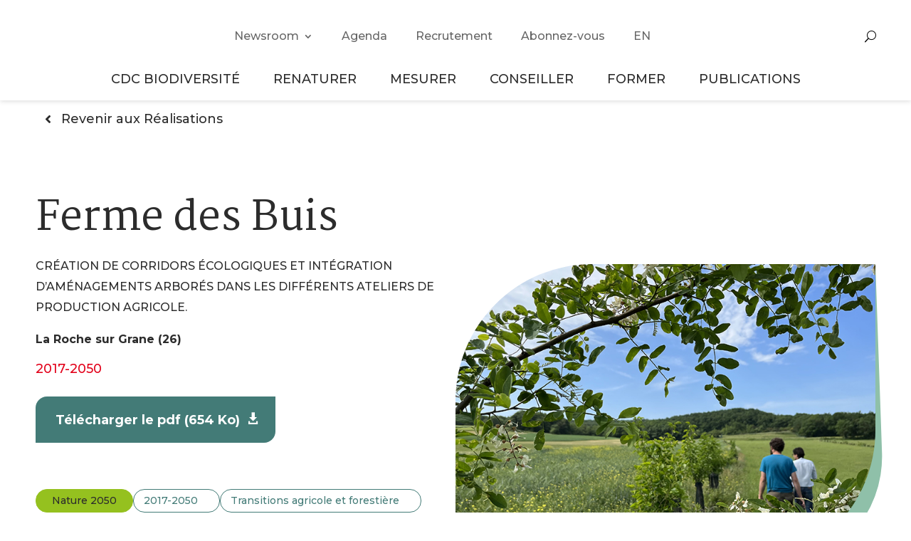

--- FILE ---
content_type: text/html; charset=UTF-8
request_url: https://www.cdc-biodiversite.fr/realisations/ferme-des-buis/
body_size: 38657
content:
<!DOCTYPE html>
<html lang="fr-FR">
<head><meta charset="UTF-8" /><script>if(navigator.userAgent.match(/MSIE|Internet Explorer/i)||navigator.userAgent.match(/Trident\/7\..*?rv:11/i)){var href=document.location.href;if(!href.match(/[?&]nowprocket/)){if(href.indexOf("?")==-1){if(href.indexOf("#")==-1){document.location.href=href+"?nowprocket=1"}else{document.location.href=href.replace("#","?nowprocket=1#")}}else{if(href.indexOf("#")==-1){document.location.href=href+"&nowprocket=1"}else{document.location.href=href.replace("#","&nowprocket=1#")}}}}</script><script>(()=>{class RocketLazyLoadScripts{constructor(){this.v="2.0.4",this.userEvents=["keydown","keyup","mousedown","mouseup","mousemove","mouseover","mouseout","touchmove","touchstart","touchend","touchcancel","wheel","click","dblclick","input"],this.attributeEvents=["onblur","onclick","oncontextmenu","ondblclick","onfocus","onmousedown","onmouseenter","onmouseleave","onmousemove","onmouseout","onmouseover","onmouseup","onmousewheel","onscroll","onsubmit"]}async t(){this.i(),this.o(),/iP(ad|hone)/.test(navigator.userAgent)&&this.h(),this.u(),this.l(this),this.m(),this.k(this),this.p(this),this._(),await Promise.all([this.R(),this.L()]),this.lastBreath=Date.now(),this.S(this),this.P(),this.D(),this.O(),this.M(),await this.C(this.delayedScripts.normal),await this.C(this.delayedScripts.defer),await this.C(this.delayedScripts.async),await this.T(),await this.F(),await this.j(),await this.A(),window.dispatchEvent(new Event("rocket-allScriptsLoaded")),this.everythingLoaded=!0,this.lastTouchEnd&&await new Promise(t=>setTimeout(t,500-Date.now()+this.lastTouchEnd)),this.I(),this.H(),this.U(),this.W()}i(){this.CSPIssue=sessionStorage.getItem("rocketCSPIssue"),document.addEventListener("securitypolicyviolation",t=>{this.CSPIssue||"script-src-elem"!==t.violatedDirective||"data"!==t.blockedURI||(this.CSPIssue=!0,sessionStorage.setItem("rocketCSPIssue",!0))},{isRocket:!0})}o(){window.addEventListener("pageshow",t=>{this.persisted=t.persisted,this.realWindowLoadedFired=!0},{isRocket:!0}),window.addEventListener("pagehide",()=>{this.onFirstUserAction=null},{isRocket:!0})}h(){let t;function e(e){t=e}window.addEventListener("touchstart",e,{isRocket:!0}),window.addEventListener("touchend",function i(o){o.changedTouches[0]&&t.changedTouches[0]&&Math.abs(o.changedTouches[0].pageX-t.changedTouches[0].pageX)<10&&Math.abs(o.changedTouches[0].pageY-t.changedTouches[0].pageY)<10&&o.timeStamp-t.timeStamp<200&&(window.removeEventListener("touchstart",e,{isRocket:!0}),window.removeEventListener("touchend",i,{isRocket:!0}),"INPUT"===o.target.tagName&&"text"===o.target.type||(o.target.dispatchEvent(new TouchEvent("touchend",{target:o.target,bubbles:!0})),o.target.dispatchEvent(new MouseEvent("mouseover",{target:o.target,bubbles:!0})),o.target.dispatchEvent(new PointerEvent("click",{target:o.target,bubbles:!0,cancelable:!0,detail:1,clientX:o.changedTouches[0].clientX,clientY:o.changedTouches[0].clientY})),event.preventDefault()))},{isRocket:!0})}q(t){this.userActionTriggered||("mousemove"!==t.type||this.firstMousemoveIgnored?"keyup"===t.type||"mouseover"===t.type||"mouseout"===t.type||(this.userActionTriggered=!0,this.onFirstUserAction&&this.onFirstUserAction()):this.firstMousemoveIgnored=!0),"click"===t.type&&t.preventDefault(),t.stopPropagation(),t.stopImmediatePropagation(),"touchstart"===this.lastEvent&&"touchend"===t.type&&(this.lastTouchEnd=Date.now()),"click"===t.type&&(this.lastTouchEnd=0),this.lastEvent=t.type,t.composedPath&&t.composedPath()[0].getRootNode()instanceof ShadowRoot&&(t.rocketTarget=t.composedPath()[0]),this.savedUserEvents.push(t)}u(){this.savedUserEvents=[],this.userEventHandler=this.q.bind(this),this.userEvents.forEach(t=>window.addEventListener(t,this.userEventHandler,{passive:!1,isRocket:!0})),document.addEventListener("visibilitychange",this.userEventHandler,{isRocket:!0})}U(){this.userEvents.forEach(t=>window.removeEventListener(t,this.userEventHandler,{passive:!1,isRocket:!0})),document.removeEventListener("visibilitychange",this.userEventHandler,{isRocket:!0}),this.savedUserEvents.forEach(t=>{(t.rocketTarget||t.target).dispatchEvent(new window[t.constructor.name](t.type,t))})}m(){const t="return false",e=Array.from(this.attributeEvents,t=>"data-rocket-"+t),i="["+this.attributeEvents.join("],[")+"]",o="[data-rocket-"+this.attributeEvents.join("],[data-rocket-")+"]",s=(e,i,o)=>{o&&o!==t&&(e.setAttribute("data-rocket-"+i,o),e["rocket"+i]=new Function("event",o),e.setAttribute(i,t))};new MutationObserver(t=>{for(const n of t)"attributes"===n.type&&(n.attributeName.startsWith("data-rocket-")||this.everythingLoaded?n.attributeName.startsWith("data-rocket-")&&this.everythingLoaded&&this.N(n.target,n.attributeName.substring(12)):s(n.target,n.attributeName,n.target.getAttribute(n.attributeName))),"childList"===n.type&&n.addedNodes.forEach(t=>{if(t.nodeType===Node.ELEMENT_NODE)if(this.everythingLoaded)for(const i of[t,...t.querySelectorAll(o)])for(const t of i.getAttributeNames())e.includes(t)&&this.N(i,t.substring(12));else for(const e of[t,...t.querySelectorAll(i)])for(const t of e.getAttributeNames())this.attributeEvents.includes(t)&&s(e,t,e.getAttribute(t))})}).observe(document,{subtree:!0,childList:!0,attributeFilter:[...this.attributeEvents,...e]})}I(){this.attributeEvents.forEach(t=>{document.querySelectorAll("[data-rocket-"+t+"]").forEach(e=>{this.N(e,t)})})}N(t,e){const i=t.getAttribute("data-rocket-"+e);i&&(t.setAttribute(e,i),t.removeAttribute("data-rocket-"+e))}k(t){Object.defineProperty(HTMLElement.prototype,"onclick",{get(){return this.rocketonclick||null},set(e){this.rocketonclick=e,this.setAttribute(t.everythingLoaded?"onclick":"data-rocket-onclick","this.rocketonclick(event)")}})}S(t){function e(e,i){let o=e[i];e[i]=null,Object.defineProperty(e,i,{get:()=>o,set(s){t.everythingLoaded?o=s:e["rocket"+i]=o=s}})}e(document,"onreadystatechange"),e(window,"onload"),e(window,"onpageshow");try{Object.defineProperty(document,"readyState",{get:()=>t.rocketReadyState,set(e){t.rocketReadyState=e},configurable:!0}),document.readyState="loading"}catch(t){console.log("WPRocket DJE readyState conflict, bypassing")}}l(t){this.originalAddEventListener=EventTarget.prototype.addEventListener,this.originalRemoveEventListener=EventTarget.prototype.removeEventListener,this.savedEventListeners=[],EventTarget.prototype.addEventListener=function(e,i,o){o&&o.isRocket||!t.B(e,this)&&!t.userEvents.includes(e)||t.B(e,this)&&!t.userActionTriggered||e.startsWith("rocket-")||t.everythingLoaded?t.originalAddEventListener.call(this,e,i,o):(t.savedEventListeners.push({target:this,remove:!1,type:e,func:i,options:o}),"mouseenter"!==e&&"mouseleave"!==e||t.originalAddEventListener.call(this,e,t.savedUserEvents.push,o))},EventTarget.prototype.removeEventListener=function(e,i,o){o&&o.isRocket||!t.B(e,this)&&!t.userEvents.includes(e)||t.B(e,this)&&!t.userActionTriggered||e.startsWith("rocket-")||t.everythingLoaded?t.originalRemoveEventListener.call(this,e,i,o):t.savedEventListeners.push({target:this,remove:!0,type:e,func:i,options:o})}}J(t,e){this.savedEventListeners=this.savedEventListeners.filter(i=>{let o=i.type,s=i.target||window;return e!==o||t!==s||(this.B(o,s)&&(i.type="rocket-"+o),this.$(i),!1)})}H(){EventTarget.prototype.addEventListener=this.originalAddEventListener,EventTarget.prototype.removeEventListener=this.originalRemoveEventListener,this.savedEventListeners.forEach(t=>this.$(t))}$(t){t.remove?this.originalRemoveEventListener.call(t.target,t.type,t.func,t.options):this.originalAddEventListener.call(t.target,t.type,t.func,t.options)}p(t){let e;function i(e){return t.everythingLoaded?e:e.split(" ").map(t=>"load"===t||t.startsWith("load.")?"rocket-jquery-load":t).join(" ")}function o(o){function s(e){const s=o.fn[e];o.fn[e]=o.fn.init.prototype[e]=function(){return this[0]===window&&t.userActionTriggered&&("string"==typeof arguments[0]||arguments[0]instanceof String?arguments[0]=i(arguments[0]):"object"==typeof arguments[0]&&Object.keys(arguments[0]).forEach(t=>{const e=arguments[0][t];delete arguments[0][t],arguments[0][i(t)]=e})),s.apply(this,arguments),this}}if(o&&o.fn&&!t.allJQueries.includes(o)){const e={DOMContentLoaded:[],"rocket-DOMContentLoaded":[]};for(const t in e)document.addEventListener(t,()=>{e[t].forEach(t=>t())},{isRocket:!0});o.fn.ready=o.fn.init.prototype.ready=function(i){function s(){parseInt(o.fn.jquery)>2?setTimeout(()=>i.bind(document)(o)):i.bind(document)(o)}return"function"==typeof i&&(t.realDomReadyFired?!t.userActionTriggered||t.fauxDomReadyFired?s():e["rocket-DOMContentLoaded"].push(s):e.DOMContentLoaded.push(s)),o([])},s("on"),s("one"),s("off"),t.allJQueries.push(o)}e=o}t.allJQueries=[],o(window.jQuery),Object.defineProperty(window,"jQuery",{get:()=>e,set(t){o(t)}})}P(){const t=new Map;document.write=document.writeln=function(e){const i=document.currentScript,o=document.createRange(),s=i.parentElement;let n=t.get(i);void 0===n&&(n=i.nextSibling,t.set(i,n));const c=document.createDocumentFragment();o.setStart(c,0),c.appendChild(o.createContextualFragment(e)),s.insertBefore(c,n)}}async R(){return new Promise(t=>{this.userActionTriggered?t():this.onFirstUserAction=t})}async L(){return new Promise(t=>{document.addEventListener("DOMContentLoaded",()=>{this.realDomReadyFired=!0,t()},{isRocket:!0})})}async j(){return this.realWindowLoadedFired?Promise.resolve():new Promise(t=>{window.addEventListener("load",t,{isRocket:!0})})}M(){this.pendingScripts=[];this.scriptsMutationObserver=new MutationObserver(t=>{for(const e of t)e.addedNodes.forEach(t=>{"SCRIPT"!==t.tagName||t.noModule||t.isWPRocket||this.pendingScripts.push({script:t,promise:new Promise(e=>{const i=()=>{const i=this.pendingScripts.findIndex(e=>e.script===t);i>=0&&this.pendingScripts.splice(i,1),e()};t.addEventListener("load",i,{isRocket:!0}),t.addEventListener("error",i,{isRocket:!0}),setTimeout(i,1e3)})})})}),this.scriptsMutationObserver.observe(document,{childList:!0,subtree:!0})}async F(){await this.X(),this.pendingScripts.length?(await this.pendingScripts[0].promise,await this.F()):this.scriptsMutationObserver.disconnect()}D(){this.delayedScripts={normal:[],async:[],defer:[]},document.querySelectorAll("script[type$=rocketlazyloadscript]").forEach(t=>{t.hasAttribute("data-rocket-src")?t.hasAttribute("async")&&!1!==t.async?this.delayedScripts.async.push(t):t.hasAttribute("defer")&&!1!==t.defer||"module"===t.getAttribute("data-rocket-type")?this.delayedScripts.defer.push(t):this.delayedScripts.normal.push(t):this.delayedScripts.normal.push(t)})}async _(){await this.L();let t=[];document.querySelectorAll("script[type$=rocketlazyloadscript][data-rocket-src]").forEach(e=>{let i=e.getAttribute("data-rocket-src");if(i&&!i.startsWith("data:")){i.startsWith("//")&&(i=location.protocol+i);try{const o=new URL(i).origin;o!==location.origin&&t.push({src:o,crossOrigin:e.crossOrigin||"module"===e.getAttribute("data-rocket-type")})}catch(t){}}}),t=[...new Map(t.map(t=>[JSON.stringify(t),t])).values()],this.Y(t,"preconnect")}async G(t){if(await this.K(),!0!==t.noModule||!("noModule"in HTMLScriptElement.prototype))return new Promise(e=>{let i;function o(){(i||t).setAttribute("data-rocket-status","executed"),e()}try{if(navigator.userAgent.includes("Firefox/")||""===navigator.vendor||this.CSPIssue)i=document.createElement("script"),[...t.attributes].forEach(t=>{let e=t.nodeName;"type"!==e&&("data-rocket-type"===e&&(e="type"),"data-rocket-src"===e&&(e="src"),i.setAttribute(e,t.nodeValue))}),t.text&&(i.text=t.text),t.nonce&&(i.nonce=t.nonce),i.hasAttribute("src")?(i.addEventListener("load",o,{isRocket:!0}),i.addEventListener("error",()=>{i.setAttribute("data-rocket-status","failed-network"),e()},{isRocket:!0}),setTimeout(()=>{i.isConnected||e()},1)):(i.text=t.text,o()),i.isWPRocket=!0,t.parentNode.replaceChild(i,t);else{const i=t.getAttribute("data-rocket-type"),s=t.getAttribute("data-rocket-src");i?(t.type=i,t.removeAttribute("data-rocket-type")):t.removeAttribute("type"),t.addEventListener("load",o,{isRocket:!0}),t.addEventListener("error",i=>{this.CSPIssue&&i.target.src.startsWith("data:")?(console.log("WPRocket: CSP fallback activated"),t.removeAttribute("src"),this.G(t).then(e)):(t.setAttribute("data-rocket-status","failed-network"),e())},{isRocket:!0}),s?(t.fetchPriority="high",t.removeAttribute("data-rocket-src"),t.src=s):t.src="data:text/javascript;base64,"+window.btoa(unescape(encodeURIComponent(t.text)))}}catch(i){t.setAttribute("data-rocket-status","failed-transform"),e()}});t.setAttribute("data-rocket-status","skipped")}async C(t){const e=t.shift();return e?(e.isConnected&&await this.G(e),this.C(t)):Promise.resolve()}O(){this.Y([...this.delayedScripts.normal,...this.delayedScripts.defer,...this.delayedScripts.async],"preload")}Y(t,e){this.trash=this.trash||[];let i=!0;var o=document.createDocumentFragment();t.forEach(t=>{const s=t.getAttribute&&t.getAttribute("data-rocket-src")||t.src;if(s&&!s.startsWith("data:")){const n=document.createElement("link");n.href=s,n.rel=e,"preconnect"!==e&&(n.as="script",n.fetchPriority=i?"high":"low"),t.getAttribute&&"module"===t.getAttribute("data-rocket-type")&&(n.crossOrigin=!0),t.crossOrigin&&(n.crossOrigin=t.crossOrigin),t.integrity&&(n.integrity=t.integrity),t.nonce&&(n.nonce=t.nonce),o.appendChild(n),this.trash.push(n),i=!1}}),document.head.appendChild(o)}W(){this.trash.forEach(t=>t.remove())}async T(){try{document.readyState="interactive"}catch(t){}this.fauxDomReadyFired=!0;try{await this.K(),this.J(document,"readystatechange"),document.dispatchEvent(new Event("rocket-readystatechange")),await this.K(),document.rocketonreadystatechange&&document.rocketonreadystatechange(),await this.K(),this.J(document,"DOMContentLoaded"),document.dispatchEvent(new Event("rocket-DOMContentLoaded")),await this.K(),this.J(window,"DOMContentLoaded"),window.dispatchEvent(new Event("rocket-DOMContentLoaded"))}catch(t){console.error(t)}}async A(){try{document.readyState="complete"}catch(t){}try{await this.K(),this.J(document,"readystatechange"),document.dispatchEvent(new Event("rocket-readystatechange")),await this.K(),document.rocketonreadystatechange&&document.rocketonreadystatechange(),await this.K(),this.J(window,"load"),window.dispatchEvent(new Event("rocket-load")),await this.K(),window.rocketonload&&window.rocketonload(),await this.K(),this.allJQueries.forEach(t=>t(window).trigger("rocket-jquery-load")),await this.K(),this.J(window,"pageshow");const t=new Event("rocket-pageshow");t.persisted=this.persisted,window.dispatchEvent(t),await this.K(),window.rocketonpageshow&&window.rocketonpageshow({persisted:this.persisted})}catch(t){console.error(t)}}async K(){Date.now()-this.lastBreath>45&&(await this.X(),this.lastBreath=Date.now())}async X(){return document.hidden?new Promise(t=>setTimeout(t)):new Promise(t=>requestAnimationFrame(t))}B(t,e){return e===document&&"readystatechange"===t||(e===document&&"DOMContentLoaded"===t||(e===window&&"DOMContentLoaded"===t||(e===window&&"load"===t||e===window&&"pageshow"===t)))}static run(){(new RocketLazyLoadScripts).t()}}RocketLazyLoadScripts.run()})();</script>
	
<meta http-equiv="X-UA-Compatible" content="IE=edge">
	<link rel="pingback" href="https://www.cdc-biodiversite.fr/xmlrpc.php" />

	<script type="rocketlazyloadscript" data-rocket-type="text/javascript">
		document.documentElement.className = 'js';
	</script>
	
	<title>Ferme des Buis | CDC Biodiversité</title>
<link data-rocket-prefetch href="https://matomo.jaya-garden.fr" rel="dns-prefetch">
<link data-rocket-prefetch href="https://fonts.googleapis.com" rel="dns-prefetch">
<link data-rocket-preload as="style" href="https://fonts.googleapis.com/css2?family=Material+Icons&#038;display=swap" rel="preload">
<link data-rocket-preload as="style" href="https://fonts.googleapis.com/css?family=Open%20Sans%3A400%2C700%7CMontserrat%3A100%2C200%2C300%2Cregular%2C500%2C600%2C700%2C800%2C900%2C100italic%2C200italic%2C300italic%2Citalic%2C500italic%2C600italic%2C700italic%2C800italic%2C900italic%7CMartel%3A200%2C300%2Cregular%2C600%2C700%2C800%2C900&#038;subset=latin%2Clatin-ext&#038;display=swap" rel="preload">
<link href="https://fonts.googleapis.com/css2?family=Material+Icons&#038;display=swap" media="print" onload="this.media=&#039;all&#039;" rel="stylesheet">
<noscript><link rel="stylesheet" href="https://fonts.googleapis.com/css2?family=Material+Icons&#038;display=swap"></noscript>
<link href="https://fonts.googleapis.com/css?family=Open%20Sans%3A400%2C700%7CMontserrat%3A100%2C200%2C300%2Cregular%2C500%2C600%2C700%2C800%2C900%2C100italic%2C200italic%2C300italic%2Citalic%2C500italic%2C600italic%2C700italic%2C800italic%2C900italic%7CMartel%3A200%2C300%2Cregular%2C600%2C700%2C800%2C900&#038;subset=latin%2Clatin-ext&#038;display=swap" media="print" onload="this.media=&#039;all&#039;" rel="stylesheet">
<noscript><link rel="stylesheet" href="https://fonts.googleapis.com/css?family=Open%20Sans%3A400%2C700%7CMontserrat%3A100%2C200%2C300%2Cregular%2C500%2C600%2C700%2C800%2C900%2C100italic%2C200italic%2C300italic%2Citalic%2C500italic%2C600italic%2C700italic%2C800italic%2C900italic%7CMartel%3A200%2C300%2Cregular%2C600%2C700%2C800%2C900&#038;subset=latin%2Clatin-ext&#038;display=swap"></noscript><link rel="preload" data-rocket-preload as="image" href="https://www.cdc-biodiversite.fr/wp-content/uploads/2022/06/Ferme-des-Buis-Haies-plantees-en-intra-parcellaires-2022-%C2%A9CDC-Biodiversite-2.jpg" fetchpriority="high">
<meta name='robots' content='max-image-preview:large' />
<link rel='dns-prefetch' href='//fonts.googleapis.com' />
<link href='https://fonts.gstatic.com' crossorigin rel='preconnect' />
<link rel="alternate" type="application/rss+xml" title="CDC Biodiversité &raquo; Flux" href="https://www.cdc-biodiversite.fr/feed/" />
<link rel="alternate" type="application/rss+xml" title="CDC Biodiversité &raquo; Flux des commentaires" href="https://www.cdc-biodiversite.fr/comments/feed/" />
<link rel="alternate" type="text/calendar" title="CDC Biodiversité &raquo; Flux iCal" href="https://www.cdc-biodiversite.fr/agenda/?ical=1" />
<meta content="DIVI Child v.1.0" name="generator"/><style id='wp-emoji-styles-inline-css' type='text/css'>

	img.wp-smiley, img.emoji {
		display: inline !important;
		border: none !important;
		box-shadow: none !important;
		height: 1em !important;
		width: 1em !important;
		margin: 0 0.07em !important;
		vertical-align: -0.1em !important;
		background: none !important;
		padding: 0 !important;
	}
</style>
<link rel='stylesheet' id='wp-block-library-css' href='https://www.cdc-biodiversite.fr/wp-includes/css/dist/block-library/style.min.css?ver=6.8.3' type='text/css' media='all' />
<style id='wp-block-library-theme-inline-css' type='text/css'>
.wp-block-audio :where(figcaption){color:#555;font-size:13px;text-align:center}.is-dark-theme .wp-block-audio :where(figcaption){color:#ffffffa6}.wp-block-audio{margin:0 0 1em}.wp-block-code{border:1px solid #ccc;border-radius:4px;font-family:Menlo,Consolas,monaco,monospace;padding:.8em 1em}.wp-block-embed :where(figcaption){color:#555;font-size:13px;text-align:center}.is-dark-theme .wp-block-embed :where(figcaption){color:#ffffffa6}.wp-block-embed{margin:0 0 1em}.blocks-gallery-caption{color:#555;font-size:13px;text-align:center}.is-dark-theme .blocks-gallery-caption{color:#ffffffa6}:root :where(.wp-block-image figcaption){color:#555;font-size:13px;text-align:center}.is-dark-theme :root :where(.wp-block-image figcaption){color:#ffffffa6}.wp-block-image{margin:0 0 1em}.wp-block-pullquote{border-bottom:4px solid;border-top:4px solid;color:currentColor;margin-bottom:1.75em}.wp-block-pullquote cite,.wp-block-pullquote footer,.wp-block-pullquote__citation{color:currentColor;font-size:.8125em;font-style:normal;text-transform:uppercase}.wp-block-quote{border-left:.25em solid;margin:0 0 1.75em;padding-left:1em}.wp-block-quote cite,.wp-block-quote footer{color:currentColor;font-size:.8125em;font-style:normal;position:relative}.wp-block-quote:where(.has-text-align-right){border-left:none;border-right:.25em solid;padding-left:0;padding-right:1em}.wp-block-quote:where(.has-text-align-center){border:none;padding-left:0}.wp-block-quote.is-large,.wp-block-quote.is-style-large,.wp-block-quote:where(.is-style-plain){border:none}.wp-block-search .wp-block-search__label{font-weight:700}.wp-block-search__button{border:1px solid #ccc;padding:.375em .625em}:where(.wp-block-group.has-background){padding:1.25em 2.375em}.wp-block-separator.has-css-opacity{opacity:.4}.wp-block-separator{border:none;border-bottom:2px solid;margin-left:auto;margin-right:auto}.wp-block-separator.has-alpha-channel-opacity{opacity:1}.wp-block-separator:not(.is-style-wide):not(.is-style-dots){width:100px}.wp-block-separator.has-background:not(.is-style-dots){border-bottom:none;height:1px}.wp-block-separator.has-background:not(.is-style-wide):not(.is-style-dots){height:2px}.wp-block-table{margin:0 0 1em}.wp-block-table td,.wp-block-table th{word-break:normal}.wp-block-table :where(figcaption){color:#555;font-size:13px;text-align:center}.is-dark-theme .wp-block-table :where(figcaption){color:#ffffffa6}.wp-block-video :where(figcaption){color:#555;font-size:13px;text-align:center}.is-dark-theme .wp-block-video :where(figcaption){color:#ffffffa6}.wp-block-video{margin:0 0 1em}:root :where(.wp-block-template-part.has-background){margin-bottom:0;margin-top:0;padding:1.25em 2.375em}
</style>
<link rel='stylesheet' id='wp-components-css' href='https://www.cdc-biodiversite.fr/wp-includes/css/dist/components/style.min.css?ver=6.8.3' type='text/css' media='all' />
<link rel='stylesheet' id='wp-preferences-css' href='https://www.cdc-biodiversite.fr/wp-includes/css/dist/preferences/style.min.css?ver=6.8.3' type='text/css' media='all' />
<link rel='stylesheet' id='wp-block-editor-css' href='https://www.cdc-biodiversite.fr/wp-includes/css/dist/block-editor/style.min.css?ver=6.8.3' type='text/css' media='all' />
<link rel='stylesheet' id='wp-reusable-blocks-css' href='https://www.cdc-biodiversite.fr/wp-includes/css/dist/reusable-blocks/style.min.css?ver=6.8.3' type='text/css' media='all' />
<link rel='stylesheet' id='wp-patterns-css' href='https://www.cdc-biodiversite.fr/wp-includes/css/dist/patterns/style.min.css?ver=6.8.3' type='text/css' media='all' />
<link rel='stylesheet' id='wp-editor-css' href='https://www.cdc-biodiversite.fr/wp-includes/css/dist/editor/style.min.css?ver=6.8.3' type='text/css' media='all' />
<link rel='stylesheet' id='block-robo-gallery-style-css-css' href='https://www.cdc-biodiversite.fr/wp-content/plugins/robo-gallery/includes/extensions/block/dist/blocks.style.build.css?ver=5.1.0' type='text/css' media='all' />
<style id='global-styles-inline-css' type='text/css'>
:root{--wp--preset--aspect-ratio--square: 1;--wp--preset--aspect-ratio--4-3: 4/3;--wp--preset--aspect-ratio--3-4: 3/4;--wp--preset--aspect-ratio--3-2: 3/2;--wp--preset--aspect-ratio--2-3: 2/3;--wp--preset--aspect-ratio--16-9: 16/9;--wp--preset--aspect-ratio--9-16: 9/16;--wp--preset--color--black: #000000;--wp--preset--color--cyan-bluish-gray: #abb8c3;--wp--preset--color--white: #ffffff;--wp--preset--color--pale-pink: #f78da7;--wp--preset--color--vivid-red: #cf2e2e;--wp--preset--color--luminous-vivid-orange: #ff6900;--wp--preset--color--luminous-vivid-amber: #fcb900;--wp--preset--color--light-green-cyan: #7bdcb5;--wp--preset--color--vivid-green-cyan: #00d084;--wp--preset--color--pale-cyan-blue: #8ed1fc;--wp--preset--color--vivid-cyan-blue: #0693e3;--wp--preset--color--vivid-purple: #9b51e0;--wp--preset--gradient--vivid-cyan-blue-to-vivid-purple: linear-gradient(135deg,rgba(6,147,227,1) 0%,rgb(155,81,224) 100%);--wp--preset--gradient--light-green-cyan-to-vivid-green-cyan: linear-gradient(135deg,rgb(122,220,180) 0%,rgb(0,208,130) 100%);--wp--preset--gradient--luminous-vivid-amber-to-luminous-vivid-orange: linear-gradient(135deg,rgba(252,185,0,1) 0%,rgba(255,105,0,1) 100%);--wp--preset--gradient--luminous-vivid-orange-to-vivid-red: linear-gradient(135deg,rgba(255,105,0,1) 0%,rgb(207,46,46) 100%);--wp--preset--gradient--very-light-gray-to-cyan-bluish-gray: linear-gradient(135deg,rgb(238,238,238) 0%,rgb(169,184,195) 100%);--wp--preset--gradient--cool-to-warm-spectrum: linear-gradient(135deg,rgb(74,234,220) 0%,rgb(151,120,209) 20%,rgb(207,42,186) 40%,rgb(238,44,130) 60%,rgb(251,105,98) 80%,rgb(254,248,76) 100%);--wp--preset--gradient--blush-light-purple: linear-gradient(135deg,rgb(255,206,236) 0%,rgb(152,150,240) 100%);--wp--preset--gradient--blush-bordeaux: linear-gradient(135deg,rgb(254,205,165) 0%,rgb(254,45,45) 50%,rgb(107,0,62) 100%);--wp--preset--gradient--luminous-dusk: linear-gradient(135deg,rgb(255,203,112) 0%,rgb(199,81,192) 50%,rgb(65,88,208) 100%);--wp--preset--gradient--pale-ocean: linear-gradient(135deg,rgb(255,245,203) 0%,rgb(182,227,212) 50%,rgb(51,167,181) 100%);--wp--preset--gradient--electric-grass: linear-gradient(135deg,rgb(202,248,128) 0%,rgb(113,206,126) 100%);--wp--preset--gradient--midnight: linear-gradient(135deg,rgb(2,3,129) 0%,rgb(40,116,252) 100%);--wp--preset--font-size--small: 13px;--wp--preset--font-size--medium: 20px;--wp--preset--font-size--large: 36px;--wp--preset--font-size--x-large: 42px;--wp--preset--spacing--20: 0.44rem;--wp--preset--spacing--30: 0.67rem;--wp--preset--spacing--40: 1rem;--wp--preset--spacing--50: 1.5rem;--wp--preset--spacing--60: 2.25rem;--wp--preset--spacing--70: 3.38rem;--wp--preset--spacing--80: 5.06rem;--wp--preset--shadow--natural: 6px 6px 9px rgba(0, 0, 0, 0.2);--wp--preset--shadow--deep: 12px 12px 50px rgba(0, 0, 0, 0.4);--wp--preset--shadow--sharp: 6px 6px 0px rgba(0, 0, 0, 0.2);--wp--preset--shadow--outlined: 6px 6px 0px -3px rgba(255, 255, 255, 1), 6px 6px rgba(0, 0, 0, 1);--wp--preset--shadow--crisp: 6px 6px 0px rgba(0, 0, 0, 1);}:root { --wp--style--global--content-size: 823px;--wp--style--global--wide-size: 1080px; }:where(body) { margin: 0; }.wp-site-blocks > .alignleft { float: left; margin-right: 2em; }.wp-site-blocks > .alignright { float: right; margin-left: 2em; }.wp-site-blocks > .aligncenter { justify-content: center; margin-left: auto; margin-right: auto; }:where(.is-layout-flex){gap: 0.5em;}:where(.is-layout-grid){gap: 0.5em;}.is-layout-flow > .alignleft{float: left;margin-inline-start: 0;margin-inline-end: 2em;}.is-layout-flow > .alignright{float: right;margin-inline-start: 2em;margin-inline-end: 0;}.is-layout-flow > .aligncenter{margin-left: auto !important;margin-right: auto !important;}.is-layout-constrained > .alignleft{float: left;margin-inline-start: 0;margin-inline-end: 2em;}.is-layout-constrained > .alignright{float: right;margin-inline-start: 2em;margin-inline-end: 0;}.is-layout-constrained > .aligncenter{margin-left: auto !important;margin-right: auto !important;}.is-layout-constrained > :where(:not(.alignleft):not(.alignright):not(.alignfull)){max-width: var(--wp--style--global--content-size);margin-left: auto !important;margin-right: auto !important;}.is-layout-constrained > .alignwide{max-width: var(--wp--style--global--wide-size);}body .is-layout-flex{display: flex;}.is-layout-flex{flex-wrap: wrap;align-items: center;}.is-layout-flex > :is(*, div){margin: 0;}body .is-layout-grid{display: grid;}.is-layout-grid > :is(*, div){margin: 0;}body{padding-top: 0px;padding-right: 0px;padding-bottom: 0px;padding-left: 0px;}:root :where(.wp-element-button, .wp-block-button__link){background-color: #32373c;border-width: 0;color: #fff;font-family: inherit;font-size: inherit;line-height: inherit;padding: calc(0.667em + 2px) calc(1.333em + 2px);text-decoration: none;}.has-black-color{color: var(--wp--preset--color--black) !important;}.has-cyan-bluish-gray-color{color: var(--wp--preset--color--cyan-bluish-gray) !important;}.has-white-color{color: var(--wp--preset--color--white) !important;}.has-pale-pink-color{color: var(--wp--preset--color--pale-pink) !important;}.has-vivid-red-color{color: var(--wp--preset--color--vivid-red) !important;}.has-luminous-vivid-orange-color{color: var(--wp--preset--color--luminous-vivid-orange) !important;}.has-luminous-vivid-amber-color{color: var(--wp--preset--color--luminous-vivid-amber) !important;}.has-light-green-cyan-color{color: var(--wp--preset--color--light-green-cyan) !important;}.has-vivid-green-cyan-color{color: var(--wp--preset--color--vivid-green-cyan) !important;}.has-pale-cyan-blue-color{color: var(--wp--preset--color--pale-cyan-blue) !important;}.has-vivid-cyan-blue-color{color: var(--wp--preset--color--vivid-cyan-blue) !important;}.has-vivid-purple-color{color: var(--wp--preset--color--vivid-purple) !important;}.has-black-background-color{background-color: var(--wp--preset--color--black) !important;}.has-cyan-bluish-gray-background-color{background-color: var(--wp--preset--color--cyan-bluish-gray) !important;}.has-white-background-color{background-color: var(--wp--preset--color--white) !important;}.has-pale-pink-background-color{background-color: var(--wp--preset--color--pale-pink) !important;}.has-vivid-red-background-color{background-color: var(--wp--preset--color--vivid-red) !important;}.has-luminous-vivid-orange-background-color{background-color: var(--wp--preset--color--luminous-vivid-orange) !important;}.has-luminous-vivid-amber-background-color{background-color: var(--wp--preset--color--luminous-vivid-amber) !important;}.has-light-green-cyan-background-color{background-color: var(--wp--preset--color--light-green-cyan) !important;}.has-vivid-green-cyan-background-color{background-color: var(--wp--preset--color--vivid-green-cyan) !important;}.has-pale-cyan-blue-background-color{background-color: var(--wp--preset--color--pale-cyan-blue) !important;}.has-vivid-cyan-blue-background-color{background-color: var(--wp--preset--color--vivid-cyan-blue) !important;}.has-vivid-purple-background-color{background-color: var(--wp--preset--color--vivid-purple) !important;}.has-black-border-color{border-color: var(--wp--preset--color--black) !important;}.has-cyan-bluish-gray-border-color{border-color: var(--wp--preset--color--cyan-bluish-gray) !important;}.has-white-border-color{border-color: var(--wp--preset--color--white) !important;}.has-pale-pink-border-color{border-color: var(--wp--preset--color--pale-pink) !important;}.has-vivid-red-border-color{border-color: var(--wp--preset--color--vivid-red) !important;}.has-luminous-vivid-orange-border-color{border-color: var(--wp--preset--color--luminous-vivid-orange) !important;}.has-luminous-vivid-amber-border-color{border-color: var(--wp--preset--color--luminous-vivid-amber) !important;}.has-light-green-cyan-border-color{border-color: var(--wp--preset--color--light-green-cyan) !important;}.has-vivid-green-cyan-border-color{border-color: var(--wp--preset--color--vivid-green-cyan) !important;}.has-pale-cyan-blue-border-color{border-color: var(--wp--preset--color--pale-cyan-blue) !important;}.has-vivid-cyan-blue-border-color{border-color: var(--wp--preset--color--vivid-cyan-blue) !important;}.has-vivid-purple-border-color{border-color: var(--wp--preset--color--vivid-purple) !important;}.has-vivid-cyan-blue-to-vivid-purple-gradient-background{background: var(--wp--preset--gradient--vivid-cyan-blue-to-vivid-purple) !important;}.has-light-green-cyan-to-vivid-green-cyan-gradient-background{background: var(--wp--preset--gradient--light-green-cyan-to-vivid-green-cyan) !important;}.has-luminous-vivid-amber-to-luminous-vivid-orange-gradient-background{background: var(--wp--preset--gradient--luminous-vivid-amber-to-luminous-vivid-orange) !important;}.has-luminous-vivid-orange-to-vivid-red-gradient-background{background: var(--wp--preset--gradient--luminous-vivid-orange-to-vivid-red) !important;}.has-very-light-gray-to-cyan-bluish-gray-gradient-background{background: var(--wp--preset--gradient--very-light-gray-to-cyan-bluish-gray) !important;}.has-cool-to-warm-spectrum-gradient-background{background: var(--wp--preset--gradient--cool-to-warm-spectrum) !important;}.has-blush-light-purple-gradient-background{background: var(--wp--preset--gradient--blush-light-purple) !important;}.has-blush-bordeaux-gradient-background{background: var(--wp--preset--gradient--blush-bordeaux) !important;}.has-luminous-dusk-gradient-background{background: var(--wp--preset--gradient--luminous-dusk) !important;}.has-pale-ocean-gradient-background{background: var(--wp--preset--gradient--pale-ocean) !important;}.has-electric-grass-gradient-background{background: var(--wp--preset--gradient--electric-grass) !important;}.has-midnight-gradient-background{background: var(--wp--preset--gradient--midnight) !important;}.has-small-font-size{font-size: var(--wp--preset--font-size--small) !important;}.has-medium-font-size{font-size: var(--wp--preset--font-size--medium) !important;}.has-large-font-size{font-size: var(--wp--preset--font-size--large) !important;}.has-x-large-font-size{font-size: var(--wp--preset--font-size--x-large) !important;}
:where(.wp-block-post-template.is-layout-flex){gap: 1.25em;}:where(.wp-block-post-template.is-layout-grid){gap: 1.25em;}
:where(.wp-block-columns.is-layout-flex){gap: 2em;}:where(.wp-block-columns.is-layout-grid){gap: 2em;}
:root :where(.wp-block-pullquote){font-size: 1.5em;line-height: 1.6;}
</style>
<link data-minify="1" rel='stylesheet' id='wpdm-fonticon-css' href='https://www.cdc-biodiversite.fr/wp-content/cache/min/1/wp-content/plugins/download-manager/assets/wpdm-iconfont/css/wpdm-icons.css?ver=1765800739' type='text/css' media='all' />
<link rel='stylesheet' id='wpdm-front-css' href='https://www.cdc-biodiversite.fr/wp-content/plugins/download-manager/assets/css/front.min.css?ver=6.8.3' type='text/css' media='all' />
<link data-minify="1" rel='stylesheet' id='image-map-pro-dist-css-css' href='https://www.cdc-biodiversite.fr/wp-content/cache/min/1/wp-content/plugins/image-map-pro-wordpress/css/image-map-pro.min.css?ver=1765800739' type='text/css' media='' />
<link data-minify="1" rel='stylesheet' id='novo-map-css' href='https://www.cdc-biodiversite.fr/wp-content/cache/min/1/wp-content/plugins/novo-map/public/assets/css/novo-map-public.css?ver=1765800739' type='text/css' media='all' />
<link data-minify="1" rel='stylesheet' id='wpdm-button-templates-css' href='https://www.cdc-biodiversite.fr/wp-content/cache/min/1/wp-content/plugins/wpdm-button-templates/buttons.css?ver=1765800739' type='text/css' media='all' />
<link data-minify="1" rel='stylesheet' id='megamenu-css' href='https://www.cdc-biodiversite.fr/wp-content/cache/min/1/wp-content/uploads/maxmegamenu/style.css?ver=1765800739' type='text/css' media='all' />
<link data-minify="1" rel='stylesheet' id='dashicons-css' href='https://www.cdc-biodiversite.fr/wp-content/cache/min/1/wp-includes/css/dashicons.min.css?ver=1765800739' type='text/css' media='all' />
<link data-minify="1" rel='stylesheet' id='et_monarch-css-css' href='https://www.cdc-biodiversite.fr/wp-content/cache/min/1/wp-content/plugins/monarch/css/style.css?ver=1765800739' type='text/css' media='all' />

<link rel='stylesheet' id='divi-ajax-filter-styles-css' href='https://www.cdc-biodiversite.fr/wp-content/plugins/divi-ajax-filter3.2.10/styles/style.min.css?ver=3.2.10' type='text/css' media='all' />
<link rel='stylesheet' id='divi-blog-extras-styles-css' href='https://www.cdc-biodiversite.fr/wp-content/plugins/divi-blog-extras/styles/style.min.css?ver=2.7.0' type='text/css' media='all' />
<link data-minify="1" rel='stylesheet' id='divi-event-calendar-module-styles-css' href='https://www.cdc-biodiversite.fr/wp-content/cache/min/1/wp-content/plugins/divi-event-calendar-module/styles/style.min.css?ver=1765800739' type='text/css' media='all' />
<link rel='stylesheet' id='divi-machine-styles-css' href='https://www.cdc-biodiversite.fr/wp-content/plugins/divi-machine/styles/style.min.css?ver=6.1.8.9.1' type='text/css' media='all' />

<link rel='stylesheet' id='dmach-carousel-css-css' href='https://www.cdc-biodiversite.fr/wp-content/plugins/divi-machine/css/carousel.min.css?ver=6.1.8.9.1' type='text/css' media='all' />
<link data-minify="1" rel='stylesheet' id='divi-style-parent-css' href='https://www.cdc-biodiversite.fr/wp-content/cache/min/1/wp-content/themes/Divi/style-static-cpt.min.css?ver=1765800782' type='text/css' media='all' />
<link data-minify="1" rel='stylesheet' id='child-style-css' href='https://www.cdc-biodiversite.fr/wp-content/cache/min/1/wp-content/themes/divi-child-divi-child/style.css?ver=1765800739' type='text/css' media='all' />
<link data-minify="1" rel='stylesheet' id='divi-style-css' href='https://www.cdc-biodiversite.fr/wp-content/cache/min/1/wp-content/themes/divi-child-divi-child/style.css?ver=1765800739' type='text/css' media='all' />
<script type="rocketlazyloadscript" data-rocket-type="text/javascript" data-rocket-src="https://www.cdc-biodiversite.fr/wp-includes/js/jquery/jquery.min.js?ver=3.7.1" id="jquery-core-js" data-rocket-defer defer></script>
<script type="rocketlazyloadscript" data-rocket-type="text/javascript" data-rocket-src="https://www.cdc-biodiversite.fr/wp-includes/js/jquery/jquery-migrate.min.js?ver=3.4.1" id="jquery-migrate-js" data-rocket-defer defer></script>
<script type="rocketlazyloadscript" data-minify="1" data-rocket-type="text/javascript" data-rocket-src="https://www.cdc-biodiversite.fr/wp-content/cache/min/1/wp-content/plugins/novo-map/gutenberg/dist/script.js?ver=1765800739" id="novo-map-blocks-script-js" data-rocket-defer defer></script>
<script type="rocketlazyloadscript" data-rocket-type="text/javascript" data-rocket-src="https://www.cdc-biodiversite.fr/wp-content/plugins/divi-machine/includes/modules/divi-ajax-filter/js/masonry.min.js?ver=6.1.8.9.1" id="divi-filter-masonry-js-js" data-rocket-defer defer></script>
<script type="rocketlazyloadscript" data-rocket-type="text/javascript" data-rocket-src="https://www.cdc-biodiversite.fr/wp-content/plugins/download-manager/assets/js/wpdm.min.js?ver=6.8.3" id="wpdm-frontend-js-js" data-rocket-defer defer></script>
<script type="text/javascript" id="wpdm-frontjs-js-extra">
/* <![CDATA[ */
var wpdm_url = {"home":"https:\/\/www.cdc-biodiversite.fr\/","site":"https:\/\/www.cdc-biodiversite.fr\/","ajax":"https:\/\/www.cdc-biodiversite.fr\/wp-admin\/admin-ajax.php"};
var wpdm_js = {"spinner":"<i class=\"wpdm-icon wpdm-sun wpdm-spin\"><\/i>","client_id":"371225da268a6d607e576eb7efba6258"};
var wpdm_strings = {"pass_var":"Mot de passe v\u00e9rifi\u00e9\u00a0!","pass_var_q":"Veuillez cliquer sur le bouton suivant pour commencer le t\u00e9l\u00e9chargement.","start_dl":"Commencer le t\u00e9l\u00e9chargement"};
/* ]]> */
</script>
<script type="rocketlazyloadscript" data-rocket-type="text/javascript" data-rocket-src="https://www.cdc-biodiversite.fr/wp-content/plugins/download-manager/assets/js/front.min.js?ver=3.3.32" id="wpdm-frontjs-js" data-rocket-defer defer></script>
<script type="text/javascript" id="divi-filter-loadmore-js-js-extra">
/* <![CDATA[ */
var loadmore_ajax_object = {"ajax_url":"https:\/\/www.cdc-biodiversite.fr\/wp-admin\/admin-ajax.php","security":"ff31d8572f"};
/* ]]> */
</script>
<script type="rocketlazyloadscript" data-rocket-type="text/javascript" data-rocket-src="https://www.cdc-biodiversite.fr/wp-content/plugins/divi-ajax-filter3.2.10/includes/modules/MachineLoop/../../../js/divi-filter-loadmore.min.js?ver=3.2.10" id="divi-filter-loadmore-js-js" data-rocket-defer defer></script>
<link rel="https://api.w.org/" href="https://www.cdc-biodiversite.fr/wp-json/" /><link rel="alternate" title="JSON" type="application/json" href="https://www.cdc-biodiversite.fr/wp-json/wp/v2/realisation/4300" /><link rel="EditURI" type="application/rsd+xml" title="RSD" href="https://www.cdc-biodiversite.fr/xmlrpc.php?rsd" />
<link rel="canonical" href="https://www.cdc-biodiversite.fr/realisations/ferme-des-buis/" />
<link rel='shortlink' href='https://www.cdc-biodiversite.fr/?p=4300' />
<link rel="alternate" title="oEmbed (JSON)" type="application/json+oembed" href="https://www.cdc-biodiversite.fr/wp-json/oembed/1.0/embed?url=https%3A%2F%2Fwww.cdc-biodiversite.fr%2Frealisations%2Fferme-des-buis%2F" />
<link rel="alternate" title="oEmbed (XML)" type="text/xml+oembed" href="https://www.cdc-biodiversite.fr/wp-json/oembed/1.0/embed?url=https%3A%2F%2Fwww.cdc-biodiversite.fr%2Frealisations%2Fferme-des-buis%2F&#038;format=xml" />
<script type="rocketlazyloadscript">window.addEventListener('DOMContentLoaded', function() {
jQuery(document).ready(function(i){const c=window.navigator.userAgent;function t(c){i(".et_pb_de_mach_archive_loop").each(function(t,s){var e,n,o,d=i(this).find(".dmach-grid-item"),h=(e=i(".dmach-grid-sizes"),n=c,o=void 0,i(e.attr("class").split(" ")).each(function(){this.indexOf(n)>-1&&(o=this)}),o).replace(c,""),a=1,r=1;i(d).each(function(i,c){a++});var l=Math.ceil(a/h),m=l*h;i(d).each(function(c,t){var s=(r-1)%h+1,e=Math.ceil(r*l/m);i(this).closest(".grid-posts").find(".dmach-grid-item:nth-child("+r+")").css("-ms-grid-row",""+e),i(this).closest(".grid-posts").find(".dmach-grid-item:nth-child("+r+")").css("-ms-grid-column",""+s),r++})})}/MSIE|Trident/.test(c)&&i(window).on("resize",function(){i(window).width()>=981?(col_size="col-desk-",t(col_size)):(col_size="col-mob-",t(col_size))})});
});</script>

<style>
.col-desk-1>:not(.no-results-layout){display:-ms-grid;-ms-grid-columns:1fr}.col-desk-2>:not(.no-results-layout){display:-ms-grid;-ms-grid-columns:1fr 1fr}.col-desk-3>:not(.no-results-layout){display:-ms-grid;-ms-grid-columns:1fr 1fr 1fr}.col-desk-4>:not(.no-results-layout){display:-ms-grid;-ms-grid-columns:1fr 1fr 1fr 1fr}.col-desk-5>:not(.no-results-layout){display:-ms-grid;-ms-grid-columns:1fr 1fr 1fr 1fr 1fr}.col-desk-6>:not(.no-results-layout){display:-ms-grid;-ms-grid-columns:1fr 1fr 1fr 1fr 1fr 1fr}@media(max-width:980px){body .col-mob-1>:not(.no-results-layout){display:-ms-grid;-ms-grid-columns:1fr}body .col-mob-2>:not(.no-results-layout){display:-ms-grid;-ms-grid-columns:1fr 1fr}}@media screen and (-ms-high-contrast:active),(-ms-high-contrast:none){.et_pb_gutters4 .dmach-grid-sizes>:not(.no-results-layout)>div{margin-left:8%!important;margin-right:8%!important}.et_pb_gutters3 .dmach-grid-sizes>:not(.no-results-layout)>div{margin-left:5.5%!important;margin-right:5.5%!important}.et_pb_gutters2 .dmach-grid-sizes>:not(.no-results-layout)>div{margin-left:3%!important;margin-right:3%!important}.et_pb_gutters1 .dmach-grid-sizes>:not(.no-results-layout)>div{margin-left:0!important;margin-right:0!important}}
</style>

<meta name="tec-api-version" content="v1"><meta name="tec-api-origin" content="https://www.cdc-biodiversite.fr"><link rel="alternate" href="https://www.cdc-biodiversite.fr/wp-json/tribe/events/v1/" /><style type="text/css" id="et-social-custom-css">
				.et_monarch .et_social_sidebar_networks li, .et_monarch .et_social_mobile li { background: #8e8e8e; } .et_monarch .et_social_sidebar_networks .et_social_icons_container li:hover, .et_monarch .et_social_mobile .et_social_icons_container li:hover { background: #589e99 !important; } .et_social_sidebar_border li { border-color: #589e99 !important; } .et_monarch .et_social_sidebar_networks .et_social_icons_container li i, .et_monarch .et_social_sidebar_networks .et_social_icons_container li .et_social_count, .et_monarch .et_social_mobile .et_social_icons_container li i, .et_monarch .et_social_mobile .et_social_icons_container li .et_social_count { color: #ffffff; } .et_monarch .et_social_sidebar_networks .et_social_icons_container li:hover i, .et_monarch .et_social_sidebar_networks .et_social_icons_container li:hover .et_social_count, .et_monarch .et_social_mobile .et_social_icons_container li:hover i, .et_monarch .et_social_mobile .et_social_icons_container li:hover .et_social_count { color: #ffffff !important; } 
			</style><meta name="viewport" content="width=device-width, initial-scale=1.0, maximum-scale=1.0, user-scalable=0" /><!-- Matomo -->
<script type="rocketlazyloadscript">
  var _paq = window._paq = window._paq || [];
  /* tracker methods like "setCustomDimension" should be called before "trackPageView" */
  _paq.push(["disableCookies"]);
  _paq.push(['trackPageView']);
  _paq.push(['enableLinkTracking']);
  (function() {
    var u="//matomo.jaya-garden.fr/";
    _paq.push(['setTrackerUrl', u+'matomo.php']);
    _paq.push(['setSiteId', '4']);
    var d=document, g=d.createElement('script'), s=d.getElementsByTagName('script')[0];
    g.async=true; g.src=u+'matomo.js'; s.parentNode.insertBefore(g,s);
  })();
</script>
<!-- End Matomo Code -->
<style type="text/css" id="custom-background-css">
body.custom-background { background-color: #ffffff; }
</style>
	<!-- Ajout des icones Simple Line Icons -->
<link data-minify="1" rel="stylesheet" href="https://www.cdc-biodiversite.fr/wp-content/cache/min/1/ajax/libs/simple-line-icons/2.4.1/css/simple-line-icons.css?ver=1765800739">

<!-- Ajout des icones Material Icons -->


<script type="rocketlazyloadscript">window.addEventListener('DOMContentLoaded', function() {

	jQuery(document).ready(function(){
jQuery(window).scroll(function() {
var scroll = jQuery(window).scrollTop();

if (scroll >= 100) {
		jQuery("#menu-menu-secondaire .menu-item").css("opacity", '0');
	
}
else{
jQuery("#menu-menu-secondaire .menu-item").css("opacity", '1');
	
}
});
});
	
	jQuery(function($) {
        $(document).ready(function() {
            $("body ul.et_mobile_menu li.menu-item-has-children, body ul.et_mobile_menu  li.page_item_has_children").append('<a href="#" class="mobile-toggle"></a>');
            $('ul.et_mobile_menu li.menu-item-has-children .mobile-toggle, ul.et_mobile_menu li.page_item_has_children .mobile-toggle').click(function(event) {
                event.preventDefault();
                $(this).parent('li').toggleClass('dt-open');
                $(this).parent('li').find('ul.children').first().toggleClass('visible');
                $(this).parent('li').find('ul.sub-menu').first().toggleClass('visible');
            });
            iconFINAL = 'P';
            $('body ul.et_mobile_menu li.menu-item-has-children, body ul.et_mobile_menu li.page_item_has_children').attr('data-icon', iconFINAL);
            $('.mobile-toggle').on('mouseover', function() {
                $(this).parent().addClass('is-hover');
            }).on('mouseout', function() {
                $(this).parent().removeClass('is-hover');
            })
			
			 $('.et_pb_menu__search-button').click(function(event) {
                               $('.et_pb_menu__search-container').attr('style','padding-left: 0px !important');

            });
			
        });
    });
});</script><link rel="icon" href="https://www.cdc-biodiversite.fr/wp-content/uploads/2022/04/cropped-Fav19-CDCB-32x32.png" sizes="32x32" />
<link rel="icon" href="https://www.cdc-biodiversite.fr/wp-content/uploads/2022/04/cropped-Fav19-CDCB-192x192.png" sizes="192x192" />
<link rel="apple-touch-icon" href="https://www.cdc-biodiversite.fr/wp-content/uploads/2022/04/cropped-Fav19-CDCB-180x180.png" />
<meta name="msapplication-TileImage" content="https://www.cdc-biodiversite.fr/wp-content/uploads/2022/04/cropped-Fav19-CDCB-270x270.png" />
<link rel="stylesheet" id="et-divi-customizer-global-cached-inline-styles" href="https://www.cdc-biodiversite.fr/wp-content/et-cache/global/et-divi-customizer-global.min.css?ver=1765969083" /><style id="et-divi-customizer-cpt-global-cached-inline-styles">body,.et-db #et-boc .et-l .et_pb_column_1_2 .et_quote_content blockquote cite,.et-db #et-boc .et-l .et_pb_column_1_2 .et_link_content a.et_link_main_url,.et-db #et-boc .et-l .et_pb_column_1_3 .et_quote_content blockquote cite,.et-db #et-boc .et-l .et_pb_column_3_8 .et_quote_content blockquote cite,.et-db #et-boc .et-l .et_pb_column_1_4 .et_quote_content blockquote cite,.et-db #et-boc .et-l .et_pb_blog_grid .et_quote_content blockquote cite,.et-db #et-boc .et-l .et_pb_column_1_3 .et_link_content a.et_link_main_url,.et-db #et-boc .et-l .et_pb_column_3_8 .et_link_content a.et_link_main_url,.et-db #et-boc .et-l .et_pb_column_1_4 .et_link_content a.et_link_main_url,.et-db #et-boc .et-l .et_pb_blog_grid .et_link_content a.et_link_main_url,body.et-db #et-boc .et-l .et_pb_bg_layout_light .et_pb_post p,body.et-db #et-boc .et-l .et_pb_bg_layout_dark .et_pb_post p{font-size:14px}.et-db #et-boc .et-l .et_pb_slide_content,.et-db #et-boc .et-l .et_pb_best_value{font-size:15px}body{color:#0a0a0a}h1,.et-db #et-boc .et-l h1,h2,.et-db #et-boc .et-l h2,h3,.et-db #et-boc .et-l h3,h4,.et-db #et-boc .et-l h4,h5,.et-db #et-boc .et-l h5,h6,.et-db #et-boc .et-l h6{color:#437b77}#et_search_icon:hover,.mobile_menu_bar:before,.mobile_menu_bar:after,.et_toggle_slide_menu:after,.et-social-icon a:hover,.et_pb_sum,.et-db #et-boc .et-l .et_pb_sum,.et-db #et-boc .et-l .et_pb_pricing li a,.et-db #et-boc .et-l .et_pb_pricing_table_button,.et_overlay:before,.et-db #et-boc .et-l .et_overlay:before,.entry-summary p.price ins,.et-db #et-boc .et-l .entry-summary p.price ins,.et-db #et-boc .et-l .et_pb_member_social_links a:hover,.et_pb_widget li a:hover,.et-db #et-boc .et-l .et_pb_widget li a:hover,.et-db #et-boc .et-l .et_pb_filterable_portfolio .et_pb_portfolio_filters li a.active,.et-db #et-boc .et-l .et_pb_filterable_portfolio .et_pb_portofolio_pagination ul li a.active,.et-db #et-boc .et-l .et_pb_gallery .et_pb_gallery_pagination ul li a.active,.wp-pagenavi span.current,.wp-pagenavi a:hover,.nav-single a,.et-db #et-boc .et-l .nav-single a,.tagged_as a,.et-db #et-boc .et-l .tagged_as a,.posted_in a,.et-db #et-boc .et-l .posted_in a{color:#589e99}.et-db #et-boc .et-l .et_pb_contact_submit,.et-db #et-boc .et-l .et_password_protected_form .et_submit_button,.et-db #et-boc .et-l .et_pb_bg_layout_light .et_pb_newsletter_button,.et-db #et-boc .et-l .comment-reply-link,.et-db .form-submit #et-boc .et-l .et_pb_button,.et-db #et-boc .et-l .et_pb_bg_layout_light .et_pb_promo_button,.et-db #et-boc .et-l .et_pb_bg_layout_light .et_pb_more_button,.et-db #et-boc .et-l .et_pb_contact p input[type="checkbox"]:checked+label i:before,.et-db #et-boc .et-l .et_pb_bg_layout_light.et_pb_module.et_pb_button{color:#589e99}.footer-widget h4,.et-db #et-boc .et-l .footer-widget h4{color:#589e99}.et-search-form,.et-db #et-boc .et-l .et-search-form,.nav li ul,.et-db #et-boc .et-l .nav li ul,.et_mobile_menu,.et-db #et-boc .et-l .et_mobile_menu,.footer-widget li:before,.et-db #et-boc .et-l .footer-widget li:before,.et-db #et-boc .et-l .et_pb_pricing li:before,blockquote,.et-db #et-boc .et-l blockquote{border-color:#589e99}.et-db #et-boc .et-l .et_pb_counter_amount,.et-db #et-boc .et-l .et_pb_featured_table .et_pb_pricing_heading,.et_quote_content,.et-db #et-boc .et-l .et_quote_content,.et_link_content,.et-db #et-boc .et-l .et_link_content,.et_audio_content,.et-db #et-boc .et-l .et_audio_content,.et-db #et-boc .et-l .et_pb_post_slider.et_pb_bg_layout_dark,.et_slide_in_menu_container,.et-db #et-boc .et-l .et_slide_in_menu_container,.et-db #et-boc .et-l .et_pb_contact p input[type="radio"]:checked+label i:before{background-color:#589e99}.container,.et-db #et-boc .et-l .container,.et-db #et-boc .et-l .et_pb_row,.et-db #et-boc .et-l .et_pb_slider .et_pb_container,.et-db #et-boc .et-l .et_pb_fullwidth_section .et_pb_title_container,.et-db #et-boc .et-l .et_pb_fullwidth_section .et_pb_title_featured_container,.et-db #et-boc .et-l .et_pb_fullwidth_header:not(.et_pb_fullscreen) .et_pb_fullwidth_header_container{max-width:1440px}.et_boxed_layout #page-container,.et_boxed_layout.et_non_fixed_nav.et_transparent_nav #page-container #top-header,.et_boxed_layout.et_non_fixed_nav.et_transparent_nav #page-container #main-header,.et_fixed_nav.et_boxed_layout #page-container #top-header,.et_fixed_nav.et_boxed_layout #page-container #main-header,.et_boxed_layout #page-container .container,.et_boxed_layout.et-db #et-boc .et-l #page-container .et_pb_row{max-width:1600px}a,.et-db #et-boc .et-l a{color:#8fc0a9}.et_secondary_nav_enabled #page-container #top-header{background-color:#ffffff!important}#et-secondary-nav li ul{background-color:#ffffff}#et-secondary-nav li ul{background-color:#f2f2f2}#top-header,#top-header a{color:#0a0a0a}#top-header,#top-header a,#et-secondary-nav li li a,#top-header .et-social-icon a:before{font-size:18px;font-weight:normal;font-style:normal;text-transform:uppercase;text-decoration:none}#top-menu li a{font-size:16px}body.et_vertical_nav .container.et_search_form_container .et-search-form input{font-size:16px!important}#main-footer .footer-widget h4,#main-footer .widget_block h1,#main-footer .widget_block h2,#main-footer .widget_block h3,#main-footer .widget_block h4,#main-footer .widget_block h5,#main-footer .widget_block h6{color:#589e99}.footer-widget li:before{border-color:#589e99}@media only screen and (min-width:981px){.et_header_style_left #et-top-navigation,.et_header_style_split #et-top-navigation{padding:48px 0 0 0}.et_header_style_left #et-top-navigation nav>ul>li>a,.et_header_style_split #et-top-navigation nav>ul>li>a{padding-bottom:48px}.et_header_style_split .centered-inline-logo-wrap{width:95px;margin:-95px 0}.et_header_style_split .centered-inline-logo-wrap #logo{max-height:95px}.et_pb_svg_logo.et_header_style_split .centered-inline-logo-wrap #logo{height:95px}.et_header_style_centered #top-menu>li>a{padding-bottom:17px}.et_header_style_slide #et-top-navigation,.et_header_style_fullscreen #et-top-navigation{padding:39px 0 39px 0!important}.et_header_style_centered #main-header .logo_container{height:95px}.et_header_style_centered.et_hide_primary_logo #main-header:not(.et-fixed-header) .logo_container,.et_header_style_centered.et_hide_fixed_logo #main-header.et-fixed-header .logo_container{height:17.1px}.et_header_style_split #main-header .centered-inline-logo-wrap{width:auto;height:47.25px}.et_header_style_split #main-header.et-fixed-header .centered-inline-logo-wrap{width:auto;height:28px}.et_header_style_split .centered-inline-logo-wrap #logo,.et_header_style_split .et-fixed-header .centered-inline-logo-wrap #logo{height:auto;max-height:100%}.et-fixed-header #top-menu li a{font-size:14px}.et-fixed-header#top-header a{color:#0a0a0a}body.home-posts #left-area .et_pb_post .post-meta,body.archive #left-area .et_pb_post .post-meta,body.search #left-area .et_pb_post .post-meta,body.single #left-area .et_pb_post .post-meta{font-size:16px}}@media only screen and (min-width:1800px){.et-db #et-boc .et-l .et_pb_row{padding:36px 0}.et-db #et-boc .et-l .et_pb_section{padding:72px 0}.single.et_pb_pagebuilder_layout.et_full_width_page .et_post_meta_wrapper{padding-top:108px}.et-db #et-boc .et-l .et_pb_fullwidth_section{padding:0}}	h1,.et-db #et-boc .et-l h1,h2,.et-db #et-boc .et-l h2,h3,.et-db #et-boc .et-l h3,h4,.et-db #et-boc .et-l h4,h5,.et-db #et-boc .et-l h5,h6,.et-db #et-boc .et-l h6{font-family:'Montserrat',Helvetica,Arial,Lucida,sans-serif}body,input,.et-db #et-boc .et-l input,textarea,.et-db #et-boc .et-l textarea,select,.et-db #et-boc .et-l select{font-family:'Montserrat',Helvetica,Arial,Lucida,sans-serif}#main-header,#et-top-navigation{font-family:'Montserrat',Helvetica,Arial,Lucida,sans-serif}#top-header .container{font-family:'Montserrat',Helvetica,Arial,Lucida,sans-serif}</style><meta name="generator" content="WordPress Download Manager 3.3.32" />
<style type="text/css">/** Mega Menu CSS: fs **/</style>
                <style>
        /* WPDM Link Template Styles */        </style>
                <style>

            :root {
                --color-primary: #4a8eff;
                --color-primary-rgb: 74, 142, 255;
                --color-primary-hover: #5998ff;
                --color-primary-active: #3281ff;
                --clr-sec: #6c757d;
                --clr-sec-rgb: 108, 117, 125;
                --clr-sec-hover: #6c757d;
                --clr-sec-active: #6c757d;
                --color-secondary: #6c757d;
                --color-secondary-rgb: 108, 117, 125;
                --color-secondary-hover: #6c757d;
                --color-secondary-active: #6c757d;
                --color-success: #018e11;
                --color-success-rgb: 1, 142, 17;
                --color-success-hover: #0aad01;
                --color-success-active: #0c8c01;
                --color-info: #2CA8FF;
                --color-info-rgb: 44, 168, 255;
                --color-info-hover: #2CA8FF;
                --color-info-active: #2CA8FF;
                --color-warning: #FFB236;
                --color-warning-rgb: 255, 178, 54;
                --color-warning-hover: #FFB236;
                --color-warning-active: #FFB236;
                --color-danger: #ff5062;
                --color-danger-rgb: 255, 80, 98;
                --color-danger-hover: #ff5062;
                --color-danger-active: #ff5062;
                --color-green: #30b570;
                --color-blue: #0073ff;
                --color-purple: #8557D3;
                --color-red: #ff5062;
                --color-muted: rgba(69, 89, 122, 0.6);
                --wpdm-font: "Sen", -apple-system, BlinkMacSystemFont, "Segoe UI", Roboto, Helvetica, Arial, sans-serif, "Apple Color Emoji", "Segoe UI Emoji", "Segoe UI Symbol";
            }

            .wpdm-download-link.btn.btn-primary {
                border-radius: 4px;
            }


        </style>
        <noscript><style id="rocket-lazyload-nojs-css">.rll-youtube-player, [data-lazy-src]{display:none !important;}</style></noscript><style id="rocket-lazyrender-inline-css">[data-wpr-lazyrender] {content-visibility: auto;}</style><meta name="generator" content="WP Rocket 3.20.1.2" data-wpr-features="wpr_delay_js wpr_defer_js wpr_minify_js wpr_lazyload_images wpr_lazyload_iframes wpr_preconnect_external_domains wpr_automatic_lazy_rendering wpr_oci wpr_minify_css wpr_preload_links wpr_desktop" /></head>
<body class="wp-singular realisation-template-default single single-realisation postid-4300 custom-background wp-theme-Divi wp-child-theme-divi-child-divi-child et-tb-has-template et-tb-has-header et-tb-has-footer tribe-no-js mega-menu-primary-menu mega-menu-secondary-menu et_monarch et_pb_button_helper_class et_cover_background et_pb_gutter et_pb_gutters3 et_pb_pagebuilder_layout et_smooth_scroll et_no_sidebar et_divi_theme et-db">
	<div  id="page-container">
<div  id="et-boc" class="et-boc">
			
		<header  class="et-l et-l--header">
			<div class="et_builder_inner_content et_pb_gutters3">
		<div class="et_pb_section et_pb_section_0_tb_header et_section_regular et_pb_section--fixed et_pb_section--with-menu" >
				
				
				
				
				
				
				<div class="et_pb_row et_pb_row_0_tb_header et_pb_gutters2 et_pb_row--with-menu">
				<div class="et_pb_column et_pb_column_4_4 et_pb_column_0_tb_header  et_pb_css_mix_blend_mode_passthrough et-last-child et_pb_column--with-menu">
				
				
				
				
				<div class="et_pb_module et_pb_menu et_pb_menu_0_tb_header et_pb_bg_layout_light  et_pb_text_align_left et_dropdown_animation_fade et_pb_menu--with-logo et_pb_menu--style-inline_centered_logo">
					
					
					
					
					<div class="et_pb_menu_inner_container clearfix">
						<div class="et_pb_menu__logo-wrap">
			  <div class="et_pb_menu__logo">
				<a href="https://www.cdc-biodiversite.fr/" ><img decoding="async" src="data:image/svg+xml,%3Csvg%20xmlns='http://www.w3.org/2000/svg'%20viewBox='0%200%200%200'%3E%3C/svg%3E" alt="" class="wp-image-100" data-lazy-src="https://www.cdc-biodiversite.fr/wp-content/uploads/2022/01/LOGO-CDCB.svg" /><noscript><img decoding="async" src="https://www.cdc-biodiversite.fr/wp-content/uploads/2022/01/LOGO-CDCB.svg" alt="" class="wp-image-100" /></noscript></a>
			  </div>
			</div>
						<div class="et_pb_menu__wrap">
							
							<div class="et_pb_menu__menu">
								<nav class="et-menu-nav"><ul id="menu-menu-secondaire" class="et-menu nav downwards"><li id="menu-item-2164" class="et_pb_menu_page_id-2164 menu-item menu-item-type-custom menu-item-object-custom menu-item-has-children menu-item-2164"><a href="#">Newsroom</a>
<ul class="sub-menu">
	<li id="menu-item-2225" class="et_pb_menu_page_id--23 menu-item menu-item-type-post_type_archive menu-item-object-actualite menu-item-2225"><a href="https://www.cdc-biodiversite.fr/actualites/">Actualités</a></li>
	<li id="menu-item-3976" class="et_pb_menu_page_id-3955 menu-item menu-item-type-post_type menu-item-object-page menu-item-3976"><a href="https://www.cdc-biodiversite.fr/espace-presse/">Espace presse</a></li>
	<li id="menu-item-3482" class="et_pb_menu_page_id-3147 menu-item menu-item-type-post_type menu-item-object-page menu-item-3482"><a href="https://www.cdc-biodiversite.fr/documentation/">Documentation</a></li>
	<li id="menu-item-2228" class="et_pb_menu_page_id-2228 menu-item menu-item-type-custom menu-item-object-custom menu-item-2228"><a target="_blank" href="https://www.linkedin.com/company/cdc-biodiversite/">Linkedin</a></li>
	<li id="menu-item-2229" class="et_pb_menu_page_id-2229 menu-item menu-item-type-custom menu-item-object-custom menu-item-2229"><a target="_blank" href="https://www.youtube.com/channel/UC6oYzFQs7KB3atgyeACxXbw">Youtube</a></li>
</ul>
</li>
<li id="menu-item-94" class="et_pb_menu_page_id-94 menu-item menu-item-type-custom menu-item-object-custom menu-item-94"><a href="/agenda">Agenda</a></li>
<li id="menu-item-93" class="et_pb_menu_page_id-93 menu-item menu-item-type-custom menu-item-object-custom menu-item-93"><a target="_blank" href="https://www.welcometothejungle.com/fr/companies/cdc-biodiversite">Recrutement</a></li>
<li id="menu-item-97" class="et_pb_menu_page_id-97 menu-item menu-item-type-custom menu-item-object-custom menu-item-97"><a href="/suivez-nous-la-newslettre-de-cdc-biodiversite/">Abonnez-vous</a></li>
<li id="menu-item-11798" class="et_pb_menu_page_id-11798 menu-item menu-item-type-custom menu-item-object-custom menu-item-11798"><a href="https://www.cdc-biodiversite.fr/whats-the-gbs/">EN</a></li>
</ul></nav>
							</div>
							<button type="button" class="et_pb_menu__icon et_pb_menu__search-button"></button>
							<div class="et_mobile_nav_menu">
				<div class="mobile_nav closed">
					<span class="mobile_menu_bar"></span>
				</div>
			</div>
						</div>
						<div class="et_pb_menu__search-container et_pb_menu__search-container--disabled">
				<div class="et_pb_menu__search">
					<form role="search" method="get" class="et_pb_menu__search-form" action="https://www.cdc-biodiversite.fr/">
						<input type="search" class="et_pb_menu__search-input" placeholder="Chercher …" name="s" title="Rechercher:" />
					</form>
					<button type="button" class="et_pb_menu__icon et_pb_menu__close-search-button"></button>
				</div>
			</div>
					</div>
				</div><div class="et_pb_module et_pb_code et_pb_code_0_tb_header  et_pb_text_align_center">
				
				
				
				
				<div class="et_pb_code_inner"><div id="mega-menu-wrap-primary-menu" class="mega-menu-wrap"><div class="mega-menu-toggle"><div class="mega-toggle-blocks-left"></div><div class="mega-toggle-blocks-center"></div><div class="mega-toggle-blocks-right"><div class='mega-toggle-block mega-menu-toggle-animated-block mega-toggle-block-1' id='mega-toggle-block-1'><button aria-label="Toggle Menu" class="mega-toggle-animated mega-toggle-animated-slider" type="button" aria-expanded="false">
                  <span class="mega-toggle-animated-box">
                    <span class="mega-toggle-animated-inner"></span>
                  </span>
                </button></div></div></div><ul id="mega-menu-primary-menu" class="mega-menu max-mega-menu mega-menu-horizontal mega-no-js" data-event="hover_intent" data-effect="fade_up" data-effect-speed="200" data-effect-mobile="slide" data-effect-speed-mobile="200" data-mobile-force-width="body" data-second-click="go" data-document-click="collapse" data-vertical-behaviour="standard" data-breakpoint="768" data-unbind="true" data-mobile-state="collapse_all" data-mobile-direction="vertical" data-hover-intent-timeout="300" data-hover-intent-interval="100"><li class="mega-menu-item mega-menu-item-type-custom mega-menu-item-object-custom mega-menu-item-has-children mega-menu-megamenu mega-menu-grid mega-align-bottom-left mega-menu-grid mega-menu-item-87" id="mega-menu-item-87"><a class="mega-menu-link" href="#" aria-expanded="false" tabindex="0">CDC Biodiversité<span class="mega-indicator" aria-hidden="true"></span></a>
<ul class="mega-sub-menu" role='presentation'>
<li class="mega-menu-row" id="mega-menu-87-0">
	<ul class="mega-sub-menu" style='--columns:12' role='presentation'>
<li class="mega-menu-column mega-menu-columns-3-of-12" style="--columns:12; --span:3" id="mega-menu-87-0-0">
		<ul class="mega-sub-menu">
<li class="mega-menu-item mega-menu-item-type-post_type_archive mega-menu-item-object-collaborateurs mega-menu-item-942" id="mega-menu-item-942"><a class="mega-menu-link" href="https://www.cdc-biodiversite.fr/notre-equipe/">Notre équipe</a></li><li class="mega-menu-item mega-menu-item-type-post_type mega-menu-item-object-page mega-menu-item-3132" id="mega-menu-item-3132"><a class="mega-menu-link" href="https://www.cdc-biodiversite.fr/notre-mission/">Notre mission</a></li><li class="mega-menu-item mega-menu-item-type-post_type mega-menu-item-object-page mega-menu-item-3444" id="mega-menu-item-3444"><a class="mega-menu-link" href="https://www.cdc-biodiversite.fr/notre-gouvernance/">Notre gouvernance</a></li>		</ul>
</li><li class="mega-menu-column mega-menu-columns-3-of-12" style="--columns:12; --span:3" id="mega-menu-87-0-1">
		<ul class="mega-sub-menu">
<li class="mega-menu-item mega-menu-item-type-post_type mega-menu-item-object-page mega-menu-item-3140" id="mega-menu-item-3140"><a class="mega-menu-link" href="https://www.cdc-biodiversite.fr/nos-solutions/">Nos solutions</a></li><li class="mega-menu-item mega-menu-item-type-post_type_archive mega-menu-item-object-realisation mega-menu-item-has-children mega-menu-item-854" id="mega-menu-item-854"><a class="mega-menu-link" href="https://www.cdc-biodiversite.fr/realisations/">Nos réalisations<span class="mega-indicator" aria-hidden="true"></span></a>
			<ul class="mega-sub-menu">
<li class="mega-menu-item mega-menu-item-type-custom mega-menu-item-object-custom mega-menu-item-3243" id="mega-menu-item-3243"><a class="mega-menu-link" href="/realisations/?filter=true&#038;thematique=bu">Biodiversité en ville</a></li><li class="mega-menu-item mega-menu-item-type-custom mega-menu-item-object-custom mega-menu-item-3244" id="mega-menu-item-3244"><a class="mega-menu-link" href="/realisations/?filter=true&#038;thematique=comp">Compensation</a></li><li class="mega-menu-item mega-menu-item-type-custom mega-menu-item-object-custom mega-menu-item-3246" id="mega-menu-item-3246"><a class="mega-menu-link" href="/realisations/?filter=true&#038;thematique=n50">Nature 2050</a></li>			</ul>
</li>		</ul>
</li><li class="mega-menu-column mega-menu-columns-3-of-12" style="--columns:12; --span:3" id="mega-menu-87-0-2">
		<ul class="mega-sub-menu">
<li class="mega-menu-item mega-menu-item-type-post_type mega-menu-item-object-page mega-menu-item-has-children mega-menu-item-8677" id="mega-menu-item-8677"><a class="mega-menu-link" href="https://www.cdc-biodiversite.fr/mission-economie-de-la-biodiversite/">Mission économie de la biodiversité<span class="mega-indicator" aria-hidden="true"></span></a>
			<ul class="mega-sub-menu">
<li class="mega-menu-item mega-menu-item-type-post_type mega-menu-item-object-page mega-menu-item-8688" id="mega-menu-item-8688"><a class="mega-menu-link" href="https://www.cdc-biodiversite.fr/mission-economie-de-la-biodiversite-cadre-et-mission/">Cadre et mission</a></li><li class="mega-menu-item mega-menu-item-type-post_type mega-menu-item-object-page mega-menu-item-8703" id="mega-menu-item-8703"><a class="mega-menu-link" href="https://www.cdc-biodiversite.fr/mission-economie-de-la-biodiversite-ecosysteme/">Écosystème</a></li><li class="mega-menu-item mega-menu-item-type-post_type mega-menu-item-object-page mega-menu-item-8702" id="mega-menu-item-8702"><a class="mega-menu-link" href="https://www.cdc-biodiversite.fr/mission-economie-de-la-biodiversite-action/">Action</a></li>			</ul>
</li>		</ul>
</li><li class="mega-menu-column mega-menu-columns-3-of-12" style="--columns:12; --span:3" id="mega-menu-87-0-3">
		<ul class="mega-sub-menu">
<li class="mega-menu-item mega-menu-item-type-post_type mega-menu-item-object-page mega-menu-item-8033" id="mega-menu-item-8033"><a class="mega-menu-link" href="https://www.cdc-biodiversite.fr/implantation/">Nos Implantations</a></li><li class="mega-menu-item mega-menu-item-type-post_type mega-menu-item-object-page mega-menu-item-3462" id="mega-menu-item-3462"><a class="mega-menu-link" href="https://www.cdc-biodiversite.fr/suivez-nous-la-newslettre-de-cdc-biodiversite/">Nous suivre</a></li><li class="mega-menu-item mega-menu-item-type-post_type mega-menu-item-object-page mega-menu-item-3562" id="mega-menu-item-3562"><a class="mega-menu-link" href="https://www.cdc-biodiversite.fr/contact-et-localisation/">Nous contacter</a></li>		</ul>
</li>	</ul>
</li></ul>
</li><li class="mega-menu-item mega-menu-item-type-post_type mega-menu-item-object-page mega-menu-item-has-children mega-menu-megamenu mega-menu-grid mega-align-bottom-left mega-menu-grid mega-menu-item-5724" id="mega-menu-item-5724"><a class="mega-menu-link" href="https://www.cdc-biodiversite.fr/renaturer-nature2050-compensation/" aria-expanded="false" tabindex="0">Renaturer<span class="mega-indicator" aria-hidden="true"></span></a>
<ul class="mega-sub-menu" role='presentation'>
<li class="mega-menu-row" id="mega-menu-5724-0">
	<ul class="mega-sub-menu" style='--columns:12' role='presentation'>
<li class="mega-menu-column mega-menu-columns-4-of-12" style="--columns:12; --span:4" id="mega-menu-5724-0-0">
		<ul class="mega-sub-menu">
<li class="mega-menu-item mega-menu-item-type-post_type mega-menu-item-object-page mega-menu-item-has-children mega-menu-item-5738" id="mega-menu-item-5738"><a class="mega-menu-link" href="https://www.cdc-biodiversite.fr/mettre-en-oeuvre-la-compensation-ecologique-cossure/">Mettre en œuvre la compensation écologique<span class="mega-indicator" aria-hidden="true"></span></a>
			<ul class="mega-sub-menu">
<li class="mega-menu-item mega-menu-item-type-post_type mega-menu-item-object-page mega-menu-item-5850" id="mega-menu-item-5850"><a class="mega-menu-link" href="https://www.cdc-biodiversite.fr/la-compensation-par-loffre-cossure-1er-site-naturel-de-compensation/">Site naturel de compensation</a></li><li class="mega-menu-item mega-menu-item-type-post_type mega-menu-item-object-page mega-menu-item-5868" id="mega-menu-item-5868"><a class="mega-menu-link" href="https://www.cdc-biodiversite.fr/la-compensation-par-la-demande/">La compensation par la demande</a></li><li class="mega-menu-item mega-menu-item-type-post_type mega-menu-item-object-page mega-menu-item-5872" id="mega-menu-item-5872"><a class="mega-menu-link" href="https://www.cdc-biodiversite.fr/mutualiser-la-compensation-ecologique/">Mutualiser la compensation écologique</a></li>			</ul>
</li><li class="mega-menu-item mega-menu-item-type-post_type mega-menu-item-object-page mega-menu-item-5726" id="mega-menu-item-5726"><a class="mega-menu-link" href="https://www.cdc-biodiversite.fr/votre-foncier-dedie-a-des-actions-pour-la-biodiversite/">Proposer du foncier</a></li>		</ul>
</li><li class="mega-menu-column mega-menu-columns-4-of-12" style="--columns:12; --span:4" id="mega-menu-5724-0-1">
		<ul class="mega-sub-menu">
<li class="mega-menu-item mega-menu-item-type-post_type mega-menu-item-object-page mega-menu-item-has-children mega-menu-item-3241" id="mega-menu-item-3241"><a class="mega-menu-link" href="https://www.cdc-biodiversite.fr/attenuer-et-sadapter-au-changement-climatique/">Atténuer et s’adapter au changement climatique<span class="mega-indicator" aria-hidden="true"></span></a>
			<ul class="mega-sub-menu">
<li class="mega-menu-item mega-menu-item-type-post_type mega-menu-item-object-page mega-menu-item-3451" id="mega-menu-item-3451"><a class="mega-menu-link" href="https://www.cdc-biodiversite.fr/le-programme-nature-2050/">Le programme Nature 2050</a></li><li class="mega-menu-item mega-menu-item-type-custom mega-menu-item-object-custom mega-menu-item-3242" id="mega-menu-item-3242"><a class="mega-menu-link" href="/realisations/?filter=true&#038;thematique=n50">Les réalisations Nature 2050</a></li><li class="mega-menu-item mega-menu-item-type-post_type mega-menu-item-object-page mega-menu-item-4438" id="mega-menu-item-4438"><a class="mega-menu-link" href="https://www.cdc-biodiversite.fr/la-carte-des-realisations-nature-2050/">La carte Nature 2050</a></li><li class="mega-menu-item mega-menu-item-type-post_type mega-menu-item-object-page mega-menu-item-5761" id="mega-menu-item-5761"><a class="mega-menu-link" href="https://www.cdc-biodiversite.fr/les-acteurs-du-programme-nature-2050/">Les acteurs du programme Nature 2050</a></li><li class="mega-menu-item mega-menu-item-type-post_type mega-menu-item-object-page mega-menu-item-6135" id="mega-menu-item-6135"><a class="mega-menu-link" href="https://www.cdc-biodiversite.fr/documentation-nature-2050/">Documentation Nature 2050</a></li><li class="mega-menu-item mega-menu-item-type-post_type mega-menu-item-object-page mega-menu-item-5289" id="mega-menu-item-5289"><a class="mega-menu-link" href="https://www.cdc-biodiversite.fr/sengager/">S’engager</a></li>			</ul>
</li>		</ul>
</li><li class="mega-menu-column mega-menu-columns-4-of-12" style="--columns:12; --span:4" id="mega-menu-5724-0-2">
		<ul class="mega-sub-menu">
<li class="mega-menu-item mega-menu-item-type-post_type mega-menu-item-object-page mega-menu-item-has-children mega-menu-item-3580" id="mega-menu-item-3580"><a class="mega-menu-link" href="https://www.cdc-biodiversite.fr/integrer-la-biodiversite-en-ville/">Intégrer la biodiversité en ville<span class="mega-indicator" aria-hidden="true"></span></a>
			<ul class="mega-sub-menu">
<li class="mega-menu-item mega-menu-item-type-post_type mega-menu-item-object-page mega-menu-item-5944" id="mega-menu-item-5944"><a class="mega-menu-link" href="https://www.cdc-biodiversite.fr/agir-sur-les-jardins-particuliers-avec-hortilio/">Agir sur les jardins particuliers avec Hortilio</a></li><li class="mega-menu-item mega-menu-item-type-post_type mega-menu-item-object-page mega-menu-item-5955" id="mega-menu-item-5955"><a class="mega-menu-link" href="https://www.cdc-biodiversite.fr/le-contrat-de-performance-biodiversite-revitaliser-les-espaces-verts-des-entreprises/">Le Contrat de Performance Biodiversité : revitaliser les espaces verts des entreprises</a></li><li class="mega-menu-item mega-menu-item-type-post_type mega-menu-item-object-page mega-menu-item-5976" id="mega-menu-item-5976"><a class="mega-menu-link" href="https://www.cdc-biodiversite.fr/labelliser-les-projets-immobiliers/">Labelliser les projets immobiliers</a></li><li class="mega-menu-item mega-menu-item-type-post_type mega-menu-item-object-page mega-menu-item-5989" id="mega-menu-item-5989"><a class="mega-menu-link" href="https://www.cdc-biodiversite.fr/vegetaliser-les-infrastructures/">Végétaliser les infrastructures</a></li><li class="mega-menu-item mega-menu-item-type-post_type mega-menu-item-object-page mega-menu-item-5999" id="mega-menu-item-5999"><a class="mega-menu-link" href="https://www.cdc-biodiversite.fr/renforcer-la-resilience-des-villes/">Renforcer la résilience des villes</a></li>			</ul>
</li><li class="mega-menu-item mega-menu-item-type-post_type mega-menu-item-object-page mega-menu-item-5725" id="mega-menu-item-5725"><a class="mega-menu-link" href="https://www.cdc-biodiversite.fr/zero-artificialisation-nette/">Zéro Artificialisation Nette</a></li>		</ul>
</li>	</ul>
</li></ul>
</li><li class="mega-menu-item mega-menu-item-type-post_type mega-menu-item-object-page mega-menu-item-has-children mega-menu-megamenu mega-menu-grid mega-align-bottom-left mega-menu-grid mega-menu-item-3177" id="mega-menu-item-3177"><a class="mega-menu-link" href="https://www.cdc-biodiversite.fr/mesurer/" aria-expanded="false" tabindex="0">Mesurer<span class="mega-indicator" aria-hidden="true"></span></a>
<ul class="mega-sub-menu" role='presentation'>
<li class="mega-menu-row" id="mega-menu-3177-0">
	<ul class="mega-sub-menu" style='--columns:12' role='presentation'>
<li class="mega-menu-column mega-menu-columns-2-of-12" style="--columns:12; --span:2" id="mega-menu-3177-0-0"></li><li class="mega-menu-column mega-menu-columns-3-of-12" style="--columns:12; --span:3" id="mega-menu-3177-0-1">
		<ul class="mega-sub-menu">
<li class="mega-menu-item mega-menu-item-type-post_type mega-menu-item-object-page mega-menu-item-has-children mega-menu-item-8181" id="mega-menu-item-8181"><a class="mega-menu-link" href="https://www.cdc-biodiversite.fr/limpact-local-des-projets-damenagement/">L’impact local des projets d’aménagement<span class="mega-indicator" aria-hidden="true"></span></a>
			<ul class="mega-sub-menu">
<li class="mega-menu-item mega-menu-item-type-post_type mega-menu-item-object-page mega-menu-item-has-children mega-menu-item-11316" id="mega-menu-item-11316"><a class="mega-menu-link" href="https://www.cdc-biodiversite.fr/lindice-de-biodiversite-local/" aria-expanded="false">L’Indice de Biodiversité Local<span class="mega-indicator" aria-hidden="true"></span></a>
				<ul class="mega-sub-menu">
<li class="mega-menu-item mega-menu-item-type-post_type mega-menu-item-object-page mega-menu-item-11329" id="mega-menu-item-11329"><a class="mega-menu-link" href="https://www.cdc-biodiversite.fr/ibl-la-methodologie/">La méthodologie IBL</a></li>				</ul>
</li><li class="mega-menu-item mega-menu-item-type-post_type mega-menu-item-object-page mega-menu-item-11361" id="mega-menu-item-11361"><a class="mega-menu-link" href="https://www.cdc-biodiversite.fr/lindice-de-biodiversite-territorial/">L’Indice de Biodiversité Territorial</a></li>			</ul>
</li>		</ul>
</li><li class="mega-menu-column mega-menu-columns-3-of-12" style="--columns:12; --span:3" id="mega-menu-3177-0-2">
		<ul class="mega-sub-menu">
<li class="mega-menu-item mega-menu-item-type-post_type mega-menu-item-object-page mega-menu-item-has-children mega-menu-item-3275" id="mega-menu-item-3275"><a class="mega-menu-link" href="https://www.cdc-biodiversite.fr/lempreinte-biodiversite/">L’empreinte biodiversité<span class="mega-indicator" aria-hidden="true"></span></a>
			<ul class="mega-sub-menu">
<li class="mega-menu-item mega-menu-item-type-post_type mega-menu-item-object-page mega-menu-item-3300" id="mega-menu-item-3300"><a class="mega-menu-link" href="https://www.cdc-biodiversite.fr/le-global-biodiversity-score/">Le Global Biodiversity Score</a></li><li class="mega-menu-item mega-menu-item-type-post_type mega-menu-item-object-page mega-menu-item-3319" id="mega-menu-item-3319"><a class="mega-menu-link" href="https://www.cdc-biodiversite.fr/le-global-biodiversity-score-pour-les-entreprises/">Des entreprises</a></li><li class="mega-menu-item mega-menu-item-type-post_type mega-menu-item-object-page mega-menu-item-3334" id="mega-menu-item-3334"><a class="mega-menu-link" href="https://www.cdc-biodiversite.fr/le-global-biodiversity-score-pour-les-institutions-financieres/">Des institutions financières</a></li><li class="mega-menu-item mega-menu-item-type-post_type mega-menu-item-object-page mega-menu-item-10676" id="mega-menu-item-10676"><a class="mega-menu-link" href="https://www.cdc-biodiversite.fr/lempreinte-biodiversite-des-collectivites-territoriales/">Des collectivités territoriales</a></li><li class="mega-menu-item mega-menu-item-type-post_type mega-menu-item-object-page mega-menu-item-3811" id="mega-menu-item-3811"><a class="mega-menu-link" href="https://www.cdc-biodiversite.fr/le-club-b4b/">Le Club B4B+</a></li><li class="mega-menu-item mega-menu-item-type-post_type mega-menu-item-object-page mega-menu-item-11509" id="mega-menu-item-11509"><a class="mega-menu-link" href="https://www.cdc-biodiversite.fr/documentation-global-biodiversity-score-new/">Documentation GBS</a></li>			</ul>
</li>		</ul>
</li><li class="mega-menu-column mega-menu-columns-3-of-12" style="--columns:12; --span:3" id="mega-menu-3177-0-3">
		<ul class="mega-sub-menu">
<li class="mega-menu-item mega-menu-item-type-post_type mega-menu-item-object-page mega-menu-item-3222" id="mega-menu-item-3222"><a class="mega-menu-link" href="https://www.cdc-biodiversite.fr/la-performance-biodiversite-des-pratiques-agricoles/">La performance biodiversité des pratiques agricoles</a></li>		</ul>
</li><li class="mega-menu-column mega-menu-columns-1-of-12" style="--columns:12; --span:1" id="mega-menu-3177-0-4"></li>	</ul>
</li></ul>
</li><li class="mega-menu-item mega-menu-item-type-custom mega-menu-item-object-custom mega-menu-item-has-children mega-menu-megamenu mega-menu-grid mega-align-bottom-left mega-menu-grid mega-menu-item-90" id="mega-menu-item-90"><a class="mega-menu-link" href="https://www.cdc-biodiversite.fr/conseiller/" aria-expanded="false" tabindex="0">Conseiller<span class="mega-indicator" aria-hidden="true"></span></a>
<ul class="mega-sub-menu" role='presentation'>
<li class="mega-menu-row" id="mega-menu-90-0">
	<ul class="mega-sub-menu" style='--columns:12' role='presentation'>
<li class="mega-menu-column mega-menu-columns-4-of-12" style="--columns:12; --span:4" id="mega-menu-90-0-0"></li><li class="mega-menu-column mega-menu-columns-4-of-12" style="--columns:12; --span:4" id="mega-menu-90-0-1">
		<ul class="mega-sub-menu">
<li class="mega-menu-item mega-menu-item-type-post_type mega-menu-item-object-page mega-menu-item-9146" id="mega-menu-item-9146"><a class="mega-menu-link" href="https://www.cdc-biodiversite.fr/laccompagnement-strategique/">L’accompagnement stratégique</a></li>		</ul>
</li><li class="mega-menu-column mega-menu-columns-4-of-12" style="--columns:12; --span:4" id="mega-menu-90-0-2">
		<ul class="mega-sub-menu">
<li class="mega-menu-item mega-menu-item-type-post_type mega-menu-item-object-page mega-menu-item-9147" id="mega-menu-item-9147"><a class="mega-menu-link" href="https://www.cdc-biodiversite.fr/le-suivi-de-terrain/">Le suivi de terrain</a></li>		</ul>
</li>	</ul>
</li></ul>
</li><li class="mega-menu-item mega-menu-item-type-post_type mega-menu-item-object-page mega-menu-item-has-children mega-menu-megamenu mega-menu-grid mega-align-bottom-left mega-menu-grid mega-menu-item-4364" id="mega-menu-item-4364"><a class="mega-menu-link" href="https://www.cdc-biodiversite.fr/former/" aria-expanded="false" tabindex="0">Former<span class="mega-indicator" aria-hidden="true"></span></a>
<ul class="mega-sub-menu" role='presentation'>
<li class="mega-menu-row" id="mega-menu-4364-0">
	<ul class="mega-sub-menu" style='--columns:12' role='presentation'>
<li class="mega-menu-column mega-menu-columns-6-of-12" style="--columns:12; --span:6" id="mega-menu-4364-0-0"></li><li class="mega-menu-column mega-menu-columns-3-of-12" style="--columns:12; --span:3" id="mega-menu-4364-0-1">
		<ul class="mega-sub-menu">
<li class="mega-menu-item mega-menu-item-type-post_type mega-menu-item-object-page mega-menu-item-has-children mega-menu-item-7018" id="mega-menu-item-7018"><a class="mega-menu-link" href="https://www.cdc-biodiversite.fr/formations-mesure-dempreinte-biodiversite/">Formations Mesure d’empreinte biodiversité<span class="mega-indicator" aria-hidden="true"></span></a>
			<ul class="mega-sub-menu">
<li class="mega-menu-item mega-menu-item-type-post_type mega-menu-item-object-page mega-menu-item-7024" id="mega-menu-item-7024"><a class="mega-menu-link" href="https://www.cdc-biodiversite.fr/fundamentals-of-biodiversity-footprint/">Les fondamentaux de l’empreinte biodiversité</a></li><li class="mega-menu-item mega-menu-item-type-post_type mega-menu-item-object-page mega-menu-item-7040" id="mega-menu-item-7040"><a class="mega-menu-link" href="https://www.cdc-biodiversite.fr/biodiversity-footprint-reporting-for-financial-institutions/">Aligner les activités financières avec les objectifs de préservation de la biodiversité</a></li><li class="mega-menu-item mega-menu-item-type-post_type mega-menu-item-object-page mega-menu-item-7045" id="mega-menu-item-7045"><a class="mega-menu-link" href="https://www.cdc-biodiversite.fr/gbs-niveau-1-introduction-a-loutil-gbs/">GBS Niveau 1</a></li><li class="mega-menu-item mega-menu-item-type-post_type mega-menu-item-object-page mega-menu-item-8945" id="mega-menu-item-8945"><a class="mega-menu-link" href="https://www.cdc-biodiversite.fr/gbs-niveau-2-maitriser-loutil-gbs-et-conduire-des-evaluations-dempreinte-biodiversite/">GBS Niveau 2</a></li>			</ul>
</li>		</ul>
</li><li class="mega-menu-column mega-menu-columns-3-of-12" style="--columns:12; --span:3" id="mega-menu-4364-0-2">
		<ul class="mega-sub-menu">
<li class="mega-menu-item mega-menu-item-type-post_type mega-menu-item-object-page mega-menu-item-9764" id="mega-menu-item-9764"><a class="mega-menu-link" href="https://www.cdc-biodiversite.fr/formations-zero-artificialisation-nette/">Formations Zéro Artificialisation Nette</a></li>		</ul>
</li>	</ul>
</li></ul>
</li><li class="mega-menu-item mega-menu-item-type-post_type_archive mega-menu-item-object-publication mega-align-bottom-left mega-menu-flyout mega-menu-item-883" id="mega-menu-item-883"><a class="mega-menu-link" href="https://www.cdc-biodiversite.fr/publications/" tabindex="0">Publications</a></li></ul></div></div>
			</div>
			</div>
				
				
				
				
			</div>
				
				
			</div><div class="et_pb_section et_pb_section_1_tb_header et_section_regular et_pb_section--fixed et_pb_section--with-menu" >
				
				
				
				
				
				
				<div class="et_pb_row et_pb_row_1_tb_header et_pb_gutters2 et_pb_row--with-menu">
				<div class="et_pb_column et_pb_column_4_4 et_pb_column_1_tb_header  et_pb_css_mix_blend_mode_passthrough et-last-child et_pb_column--with-menu">
				
				
				
				
				<div class="et_pb_module et_pb_menu et_pb_menu_1_tb_header et_pb_bg_layout_light  et_pb_text_align_left et_dropdown_animation_fade et_pb_menu--with-logo et_pb_menu--style-left_aligned">
					
					
					
					
					<div class="et_pb_menu_inner_container clearfix">
						<div class="et_pb_menu__logo-wrap">
			  <div class="et_pb_menu__logo">
				<a href="/" ><img decoding="async" src="data:image/svg+xml,%3Csvg%20xmlns='http://www.w3.org/2000/svg'%20viewBox='0%200%200%200'%3E%3C/svg%3E" alt="" class="wp-image-100" data-lazy-src="https://www.cdc-biodiversite.fr/wp-content/uploads/2022/01/LOGO-CDCB.svg" /><noscript><img decoding="async" src="https://www.cdc-biodiversite.fr/wp-content/uploads/2022/01/LOGO-CDCB.svg" alt="" class="wp-image-100" /></noscript></a>
			  </div>
			</div>
						<div class="et_pb_menu__wrap">
							<div class="et_pb_menu__menu">
								<nav class="et-menu-nav"><ul id="menu-mobile" class="et-menu nav downwards"><li id="menu-item-2216" class="et_pb_menu_page_id-2216 menu-item menu-item-type-custom menu-item-object-custom menu-item-has-children menu-item-2216"><a href="/">CDC Biodiversité</a>
<ul class="sub-menu">
	<li id="menu-item-1999" class="et_pb_menu_page_id--19 menu-item menu-item-type-post_type_archive menu-item-object-collaborateurs menu-item-1999"><a href="https://www.cdc-biodiversite.fr/notre-equipe/">Notre équipe</a></li>
	<li id="menu-item-3641" class="et_pb_menu_page_id-3127 menu-item menu-item-type-post_type menu-item-object-page menu-item-3641"><a href="https://www.cdc-biodiversite.fr/notre-mission/">Notre mission</a></li>
	<li id="menu-item-8719" class="et_pb_menu_page_id-3440 menu-item menu-item-type-post_type menu-item-object-page menu-item-8719"><a href="https://www.cdc-biodiversite.fr/notre-gouvernance/">Notre gouvernance</a></li>
	<li id="menu-item-8718" class="et_pb_menu_page_id-8668 menu-item menu-item-type-post_type menu-item-object-page menu-item-has-children menu-item-8718"><a href="https://www.cdc-biodiversite.fr/mission-economie-de-la-biodiversite/">Mission économie de la biodiversité</a>
	<ul class="sub-menu">
		<li id="menu-item-8717" class="et_pb_menu_page_id-8682 menu-item menu-item-type-post_type menu-item-object-page menu-item-8717"><a href="https://www.cdc-biodiversite.fr/mission-economie-de-la-biodiversite-cadre-et-mission/">Cadre et Mission</a></li>
		<li id="menu-item-8716" class="et_pb_menu_page_id-8689 menu-item menu-item-type-post_type menu-item-object-page menu-item-8716"><a href="https://www.cdc-biodiversite.fr/mission-economie-de-la-biodiversite-ecosysteme/">Écosystème</a></li>
		<li id="menu-item-8715" class="et_pb_menu_page_id-8694 menu-item menu-item-type-post_type menu-item-object-page menu-item-8715"><a href="https://www.cdc-biodiversite.fr/mission-economie-de-la-biodiversite-action/">Action</a></li>
	</ul>
</li>
	<li id="menu-item-3646" class="et_pb_menu_page_id-3133 menu-item menu-item-type-post_type menu-item-object-page menu-item-3646"><a href="https://www.cdc-biodiversite.fr/nos-solutions/">Nos solutions</a></li>
	<li id="menu-item-1997" class="et_pb_menu_page_id--9 menu-item menu-item-type-post_type_archive menu-item-object-realisation menu-item-1997"><a href="https://www.cdc-biodiversite.fr/realisations/">Nos réalisations</a></li>
	<li id="menu-item-3644" class="et_pb_menu_page_id-3117 menu-item menu-item-type-post_type menu-item-object-page menu-item-3644"><a href="https://www.cdc-biodiversite.fr/contact-et-localisation/">Nos implantations</a></li>
	<li id="menu-item-3647" class="et_pb_menu_page_id-3459 menu-item menu-item-type-post_type menu-item-object-page menu-item-3647"><a href="https://www.cdc-biodiversite.fr/suivez-nous-la-newslettre-de-cdc-biodiversite/">Nous suivre</a></li>
	<li id="menu-item-3645" class="et_pb_menu_page_id-3117 menu-item menu-item-type-post_type menu-item-object-page menu-item-3645"><a href="https://www.cdc-biodiversite.fr/contact-et-localisation/">Nous contacter</a></li>
</ul>
</li>
<li id="menu-item-5723" class="et_pb_menu_page_id-5701 menu-item menu-item-type-post_type menu-item-object-page menu-item-has-children menu-item-5723"><a href="https://www.cdc-biodiversite.fr/renaturer-nature2050-compensation/">Renaturer</a>
<ul class="sub-menu">
	<li id="menu-item-7344" class="et_pb_menu_page_id-5727 menu-item menu-item-type-post_type menu-item-object-page menu-item-has-children menu-item-7344"><a href="https://www.cdc-biodiversite.fr/mettre-en-oeuvre-la-compensation-ecologique-cossure/">Mettre en œuvre la compensation écologique</a>
	<ul class="sub-menu">
		<li id="menu-item-5961" class="et_pb_menu_page_id-5846 menu-item menu-item-type-post_type menu-item-object-page menu-item-5961"><a href="https://www.cdc-biodiversite.fr/la-compensation-par-loffre-cossure-1er-site-naturel-de-compensation/">Site naturel de compensation</a></li>
		<li id="menu-item-5962" class="et_pb_menu_page_id-5851 menu-item menu-item-type-post_type menu-item-object-page menu-item-5962"><a href="https://www.cdc-biodiversite.fr/la-compensation-par-la-demande/">La compensation par la demande</a></li>
		<li id="menu-item-5964" class="et_pb_menu_page_id-5869 menu-item menu-item-type-post_type menu-item-object-page menu-item-5964"><a href="https://www.cdc-biodiversite.fr/mutualiser-la-compensation-ecologique/">Mutualiser la compensation écologique</a></li>
	</ul>
</li>
	<li id="menu-item-3648" class="et_pb_menu_page_id-3236 menu-item menu-item-type-post_type menu-item-object-page menu-item-has-children menu-item-3648"><a href="https://www.cdc-biodiversite.fr/attenuer-et-sadapter-au-changement-climatique/">Atténuer et s’adapter au changement climatique</a>
	<ul class="sub-menu">
		<li id="menu-item-3649" class="et_pb_menu_page_id-3448 menu-item menu-item-type-post_type menu-item-object-page menu-item-3649"><a href="https://www.cdc-biodiversite.fr/le-programme-nature-2050/">Le programme Nature 2050</a></li>
		<li id="menu-item-3655" class="et_pb_menu_page_id-3655 menu-item menu-item-type-custom menu-item-object-custom menu-item-3655"><a href="/realisations/?filter=true&#038;thematique=n50">Les réalisations Nature 2050</a></li>
		<li id="menu-item-5319" class="et_pb_menu_page_id-4431 menu-item menu-item-type-post_type menu-item-object-page menu-item-5319"><a href="https://www.cdc-biodiversite.fr/la-carte-des-realisations-nature-2050/">La carte Nature 2050</a></li>
		<li id="menu-item-7342" class="et_pb_menu_page_id-5758 menu-item menu-item-type-post_type menu-item-object-page menu-item-7342"><a href="https://www.cdc-biodiversite.fr/les-acteurs-du-programme-nature-2050/">Les acteurs du programme Nature 2050</a></li>
		<li id="menu-item-7343" class="et_pb_menu_page_id-4914 menu-item menu-item-type-post_type menu-item-object-page menu-item-7343"><a href="https://www.cdc-biodiversite.fr/documentation-nature-2050/">Documentation Nature 2050</a></li>
		<li id="menu-item-5318" class="et_pb_menu_page_id-5279 menu-item menu-item-type-post_type menu-item-object-page menu-item-5318"><a href="https://www.cdc-biodiversite.fr/sengager/">S’engager</a></li>
	</ul>
</li>
	<li id="menu-item-5960" class="et_pb_menu_page_id-5709 menu-item menu-item-type-post_type menu-item-object-page menu-item-5960"><a href="https://www.cdc-biodiversite.fr/votre-foncier-dedie-a-des-actions-pour-la-biodiversite/">Proposer du foncier</a></li>
	<li id="menu-item-3657" class="et_pb_menu_page_id-3572 menu-item menu-item-type-post_type menu-item-object-page menu-item-has-children menu-item-3657"><a href="https://www.cdc-biodiversite.fr/integrer-la-biodiversite-en-ville/">Intégrer la biodiversité en ville</a>
	<ul class="sub-menu">
		<li id="menu-item-5957" class="et_pb_menu_page_id-5942 menu-item menu-item-type-post_type menu-item-object-page menu-item-5957"><a href="https://www.cdc-biodiversite.fr/agir-sur-les-jardins-particuliers-avec-hortilio/">Agir sur les jardins particuliers avec Hortilio</a></li>
		<li id="menu-item-5956" class="et_pb_menu_page_id-5953 menu-item menu-item-type-post_type menu-item-object-page menu-item-5956"><a href="https://www.cdc-biodiversite.fr/le-contrat-de-performance-biodiversite-revitaliser-les-espaces-verts-des-entreprises/">Le Contrat de Performance Biodiversité : revitaliser les espaces verts des entreprises</a></li>
		<li id="menu-item-5974" class="et_pb_menu_page_id-5969 menu-item menu-item-type-post_type menu-item-object-page menu-item-5974"><a href="https://www.cdc-biodiversite.fr/labelliser-les-projets-immobiliers/">Labelliser les projets immobiliers</a></li>
		<li id="menu-item-5990" class="et_pb_menu_page_id-5978 menu-item menu-item-type-post_type menu-item-object-page menu-item-5990"><a href="https://www.cdc-biodiversite.fr/vegetaliser-les-infrastructures/">Végétaliser les infrastructures</a></li>
		<li id="menu-item-5998" class="et_pb_menu_page_id-5992 menu-item menu-item-type-post_type menu-item-object-page menu-item-5998"><a href="https://www.cdc-biodiversite.fr/renforcer-la-resilience-des-villes/">Renforcer la résilience des villes</a></li>
	</ul>
</li>
	<li id="menu-item-5959" class="et_pb_menu_page_id-5718 menu-item menu-item-type-post_type menu-item-object-page menu-item-5959"><a href="https://www.cdc-biodiversite.fr/zero-artificialisation-nette/">Zéro Artificialisation Nette</a></li>
</ul>
</li>
<li id="menu-item-5958" class="et_pb_menu_page_id-3171 menu-item menu-item-type-post_type menu-item-object-page menu-item-has-children menu-item-5958"><a href="https://www.cdc-biodiversite.fr/mesurer/">Mesurer</a>
<ul class="sub-menu">
	<li id="menu-item-8186" class="et_pb_menu_page_id-8165 menu-item menu-item-type-post_type menu-item-object-page menu-item-has-children menu-item-8186"><a href="https://www.cdc-biodiversite.fr/limpact-local-des-projets-damenagement/">L’impact local des projets d’aménagement</a>
	<ul class="sub-menu">
		<li id="menu-item-11315" class="et_pb_menu_page_id-11293 menu-item menu-item-type-post_type menu-item-object-page menu-item-has-children menu-item-11315"><a href="https://www.cdc-biodiversite.fr/lindice-de-biodiversite-local/">L’Indice de Biodiversité Local</a>
		<ul class="sub-menu">
			<li id="menu-item-11330" class="et_pb_menu_page_id-11317 menu-item menu-item-type-post_type menu-item-object-page menu-item-11330"><a href="https://www.cdc-biodiversite.fr/ibl-la-methodologie/">La méthodologie</a></li>
		</ul>
</li>
		<li id="menu-item-11345" class="et_pb_menu_page_id-11333 menu-item menu-item-type-post_type menu-item-object-page menu-item-11345"><a href="https://www.cdc-biodiversite.fr/lindice-de-biodiversite-territorial/">L’Indice de Biodiversité Territorial</a></li>
	</ul>
</li>
	<li id="menu-item-3654" class="et_pb_menu_page_id-3248 menu-item menu-item-type-post_type menu-item-object-page menu-item-has-children menu-item-3654"><a href="https://www.cdc-biodiversite.fr/lempreinte-biodiversite/">L’empreinte biodiversité</a>
	<ul class="sub-menu">
		<li id="menu-item-3650" class="et_pb_menu_page_id-3278 menu-item menu-item-type-post_type menu-item-object-page menu-item-3650"><a href="https://www.cdc-biodiversite.fr/le-global-biodiversity-score/">Le Global Biodiversity Score</a></li>
		<li id="menu-item-3652" class="et_pb_menu_page_id-3303 menu-item menu-item-type-post_type menu-item-object-page menu-item-3652"><a href="https://www.cdc-biodiversite.fr/le-global-biodiversity-score-pour-les-entreprises/">Des entreprises</a></li>
		<li id="menu-item-3653" class="et_pb_menu_page_id-3321 menu-item menu-item-type-post_type menu-item-object-page menu-item-3653"><a href="https://www.cdc-biodiversite.fr/le-global-biodiversity-score-pour-les-institutions-financieres/">Des institutions financières</a></li>
		<li id="menu-item-10673" class="et_pb_menu_page_id-10379 menu-item menu-item-type-post_type menu-item-object-page menu-item-10673"><a href="https://www.cdc-biodiversite.fr/lempreinte-biodiversite-des-collectivites-territoriales/">Des collectivités territoriales</a></li>
		<li id="menu-item-3810" class="et_pb_menu_page_id-3798 menu-item menu-item-type-post_type menu-item-object-page menu-item-3810"><a href="https://www.cdc-biodiversite.fr/le-club-b4b/">Le Club B4B+</a></li>
		<li id="menu-item-7348" class="et_pb_menu_page_id-4912 menu-item menu-item-type-post_type menu-item-object-page menu-item-7348"><a href="https://www.cdc-biodiversite.fr/documentation-gbs/">Documentation GBS</a></li>
	</ul>
</li>
	<li id="menu-item-3656" class="et_pb_menu_page_id-3179 menu-item menu-item-type-post_type menu-item-object-page menu-item-3656"><a href="https://www.cdc-biodiversite.fr/la-performance-biodiversite-des-pratiques-agricoles/">La performance biodiversité des pratiques agricoles</a></li>
</ul>
</li>
<li id="menu-item-2220" class="et_pb_menu_page_id-2220 menu-item menu-item-type-custom menu-item-object-custom menu-item-has-children menu-item-2220"><a href="https://www.cdc-biodiversite.fr/conseiller/">Conseiller</a>
<ul class="sub-menu">
	<li id="menu-item-9144" class="et_pb_menu_page_id-9136 menu-item menu-item-type-post_type menu-item-object-page menu-item-9144"><a href="https://www.cdc-biodiversite.fr/laccompagnement-strategique/">L’accompagnement stratégique</a></li>
	<li id="menu-item-9145" class="et_pb_menu_page_id-9120 menu-item menu-item-type-post_type menu-item-object-page menu-item-9145"><a href="https://www.cdc-biodiversite.fr/le-suivi-de-terrain/">Le suivi de terrain</a></li>
</ul>
</li>
<li id="menu-item-2221" class="et_pb_menu_page_id-2221 menu-item menu-item-type-custom menu-item-object-custom menu-item-has-children menu-item-2221"><a href="https://www.cdc-biodiversite.fr/former/">Former</a>
<ul class="sub-menu">
	<li id="menu-item-7068" class="et_pb_menu_page_id-7011 menu-item menu-item-type-post_type menu-item-object-page menu-item-has-children menu-item-7068"><a href="https://www.cdc-biodiversite.fr/formations-mesure-dempreinte-biodiversite/">Formations Mesure d’empreinte biodiversité</a>
	<ul class="sub-menu">
		<li id="menu-item-7067" class="et_pb_menu_page_id-7019 menu-item menu-item-type-post_type menu-item-object-page menu-item-7067"><a href="https://www.cdc-biodiversite.fr/fundamentals-of-biodiversity-footprint/">Les fondamentaux de l’empreinte biodiversité</a></li>
		<li id="menu-item-7066" class="et_pb_menu_page_id-7027 menu-item menu-item-type-post_type menu-item-object-page menu-item-7066"><a href="https://www.cdc-biodiversite.fr/biodiversity-footprint-reporting-for-financial-institutions/">Aligner les activités financières avec les objectifs de préservation de la biodiversité</a></li>
		<li id="menu-item-7065" class="et_pb_menu_page_id-7034 menu-item menu-item-type-post_type menu-item-object-page menu-item-7065"><a href="https://www.cdc-biodiversite.fr/gbs-niveau-1-introduction-a-loutil-gbs/">GBS Niveau 1</a></li>
		<li id="menu-item-7064" class="et_pb_menu_page_id-7041 menu-item menu-item-type-post_type menu-item-object-page menu-item-7064"><a href="https://www.cdc-biodiversite.fr/gbs-niveau-2-maitriser-loutil-gbs-et-conduire-des-evaluations-dempreinte-biodiversite/">GBS Niveau 2</a></li>
	</ul>
</li>
	<li id="menu-item-9760" class="et_pb_menu_page_id-9752 menu-item menu-item-type-post_type menu-item-object-page menu-item-9760"><a href="https://www.cdc-biodiversite.fr/formations-zero-artificialisation-nette/">Formations Zéro Artificialisation Nette</a></li>
</ul>
</li>
<li id="menu-item-1998" class="et_pb_menu_page_id--14 menu-item menu-item-type-post_type_archive menu-item-object-publication menu-item-1998"><a href="https://www.cdc-biodiversite.fr/publications/">Publications</a></li>
<li id="menu-item-2004" class="et_pb_menu_page_id-2004 menu-item menu-item-type-custom menu-item-object-custom menu-item-2004"><a href="https://www.welcometothejungle.com/fr/companies/cdc-biodiversite">Recrutements</a></li>
<li id="menu-item-2222" class="et_pb_menu_page_id-2222 menu-item menu-item-type-custom menu-item-object-custom menu-item-2222"><a href="/agenda">Agenda</a></li>
<li id="menu-item-2223" class="et_pb_menu_page_id-2223 menu-item menu-item-type-custom menu-item-object-custom menu-item-has-children menu-item-2223"><a href="#">Newsroom</a>
<ul class="sub-menu">
	<li id="menu-item-2337" class="et_pb_menu_page_id--23 menu-item menu-item-type-post_type_archive menu-item-object-actualite menu-item-2337"><a href="https://www.cdc-biodiversite.fr/actualites/">Actualités</a></li>
	<li id="menu-item-6104" class="et_pb_menu_page_id-3955 menu-item menu-item-type-post_type menu-item-object-page menu-item-6104"><a href="https://www.cdc-biodiversite.fr/espace-presse/">Espace presse</a></li>
	<li id="menu-item-6106" class="et_pb_menu_page_id-3147 menu-item menu-item-type-post_type menu-item-object-page menu-item-has-children menu-item-6106"><a href="https://www.cdc-biodiversite.fr/documentation/">Documentation</a>
	<ul class="sub-menu">
		<li id="menu-item-6105" class="et_pb_menu_page_id-4912 menu-item menu-item-type-post_type menu-item-object-page menu-item-6105"><a href="https://www.cdc-biodiversite.fr/documentation-gbs/">Documentation GBS</a></li>
		<li id="menu-item-6107" class="et_pb_menu_page_id-4914 menu-item menu-item-type-post_type menu-item-object-page menu-item-6107"><a href="https://www.cdc-biodiversite.fr/documentation-nature-2050/">Documentation Nature 2050</a></li>
	</ul>
</li>
	<li id="menu-item-2340" class="et_pb_menu_page_id-2340 menu-item menu-item-type-custom menu-item-object-custom menu-item-2340"><a href="https://www.linkedin.com/company/cdc-biodiversite/">Linkedin</a></li>
	<li id="menu-item-2341" class="et_pb_menu_page_id-2341 menu-item menu-item-type-custom menu-item-object-custom menu-item-2341"><a href="https://www.youtube.com/channel/UC6oYzFQs7KB3atgyeACxXbw">Youtube</a></li>
</ul>
</li>
<li id="menu-item-2224" class="et_pb_menu_page_id-2224 menu-item menu-item-type-custom menu-item-object-custom menu-item-2224"><a href="/suivez-nous-la-newslettre-de-cdc-biodiversite/">Abonnez-vous</a></li>
</ul></nav>
							</div>
							
							<button type="button" class="et_pb_menu__icon et_pb_menu__search-button"></button>
							<div class="et_mobile_nav_menu">
				<div class="mobile_nav closed">
					<span class="mobile_menu_bar"></span>
				</div>
			</div>
						</div>
						<div class="et_pb_menu__search-container et_pb_menu__search-container--disabled">
				<div class="et_pb_menu__search">
					<form role="search" method="get" class="et_pb_menu__search-form" action="https://www.cdc-biodiversite.fr/">
						<input type="search" class="et_pb_menu__search-input" placeholder="Chercher …" name="s" title="Rechercher:" />
					</form>
					<button type="button" class="et_pb_menu__icon et_pb_menu__close-search-button"></button>
				</div>
			</div>
					</div>
				</div>
			</div>
				
				
				
				
			</div>
				
				
			</div><div class="et_pb_section et_pb_section_2_tb_header et_section_regular" >
				
				
				
				
				
				
				<div class="et_pb_row et_pb_row_2_tb_header et_pb_gutters2">
				<div class="et_pb_column et_pb_column_4_4 et_pb_column_2_tb_header  et_pb_css_mix_blend_mode_passthrough et-last-child et_pb_column_empty">
				
				
				
				
				
			</div>
				
				
				
				
			</div>
				
				
			</div>		</div>
	</header>
	<div  id="et-main-area">
	
<div id="main-content">
		<div class="container">
		<div id="content-area" class="clearfix">
			<div id="left-area">
											<article id="post-4300" class="et_pb_post post-4300 realisation type-realisation status-publish has-post-thumbnail hentry tags_realisation-159 tags_realisation-145 tags_realisation-nature2050 tags_realisation-transitions-agricole-et-forestiere">
											<div class="et_post_meta_wrapper">
							<h1 class="entry-title">Ferme des Buis</h1>

						<p class="post-meta"><span class="published">9.02.2017</span></p>
												</div>
				
					<div class="entry-content">
					<div class="et-l et-l--post">
			<div class="et_builder_inner_content et_pb_gutters3">
		<div class="et_pb_section et_pb_section_0 et_section_regular" >
				
				
				
				
				
				
				<div class="et_pb_row et_pb_row_0 et_pb_gutters1">
				<div class="et_pb_with_border et_pb_column_1_2 et_pb_column et_pb_column_0  et_pb_css_mix_blend_mode_passthrough">
				
				
				
				
				<div class="et_pb_button_module_wrapper et_pb_button_0_wrapper  et_pb_module ">
				<a class="et_pb_button et_pb_button_0 et_pb_bg_layout_light" href="https://www.cdc-biodiversite.fr/realisations" data-icon="&#xf104;">Revenir aux Réalisations</a>
			</div><div class="et_pb_module et_pb_text et_pb_text_0  et_pb_text_align_left et_pb_bg_layout_light">
				
				
				
				
				<div class="et_pb_text_inner">Ferme des Buis</div>
			</div><div class="et_pb_module et_pb_text et_pb_text_1  et_pb_text_align_left et_pb_bg_layout_light">
				
				
				
				
				<div class="et_pb_text_inner"><p><span>CRÉATION DE CORRIDORS ÉCOLOGIQUES ET INTÉGRATION D&rsquo;AMÉNAGEMENTS ARBORÉS DANS LES DIFFÉRENTS ATELIERS DE PRODUCTION AGRICOLE.</span></p>
<p><strong>La Roche sur Grane (26)</strong></p></div>
			</div><div class="et_pb_button_module_wrapper et_pb_button_1_wrapper  et_pb_module ">
				<a class="et_pb_button et_pb_button_1 et_pb_bg_layout_light" href="" data-icon="&#xe023;">2017-2050</a>
			</div><div class="et_pb_module et_pb_code et_pb_code_0">
				
				
				
				
				<div class="et_pb_code_inner"><div class='w3eden'><!-- WPDM Link Template: CDC -->
<a href="https://www.cdc-biodiversite.fr/download/realisation-ferme-des-buis/?wpdmdl=4299&refresh=696cb8e0020701768732896" target='_blank' class="btn-download">
	Télécharger le pdf (654 Ko)
</a>
</div></div>
			</div>
			</div><div class="et_pb_column et_pb_column_1_2 et_pb_column_1  et_pb_css_mix_blend_mode_passthrough et-last-child">
				
				
				
				
				<div class="et_pb_module et_pb_image et_pb_image_0">
				
				
				
				
				<span class="et_pb_image_wrap "><img decoding="async" src="data:image/svg+xml,%3Csvg%20xmlns='http://www.w3.org/2000/svg'%20viewBox='0%200%200%200'%3E%3C/svg%3E" alt="Ferme des Buis, Haies plantées en intra-parcellaires, 2022 ©CDC Biodiversité (2)" title="Ferme des Buis, Haies plantées en intra-parcellaires, 2022 ©CDC Biodiversité (2)" data-lazy-src="https://www.cdc-biodiversite.fr/wp-content/uploads/2022/06/Ferme-des-Buis-Haies-plantees-en-intra-parcellaires-2022-©CDC-Biodiversite-2.jpg" /><noscript><img decoding="async" src="https://www.cdc-biodiversite.fr/wp-content/uploads/2022/06/Ferme-des-Buis-Haies-plantees-en-intra-parcellaires-2022-©CDC-Biodiversite-2.jpg" alt="Ferme des Buis, Haies plantées en intra-parcellaires, 2022 ©CDC Biodiversité (2)" title="Ferme des Buis, Haies plantées en intra-parcellaires, 2022 ©CDC Biodiversité (2)" /></noscript></span>
			</div>
			</div>
				
				
				
				
			</div><div class="et_pb_row et_pb_row_1 et_pb_gutters2">
				<div class="et_pb_column et_pb_column_1_2 et_pb_column_2  et_pb_css_mix_blend_mode_passthrough">
				
				
				
				
				<div class="et_pb_module et_pb_de_mach_acf_item et_pb_de_mach_acf_item_0 type-button dmach-text-before-pos-same_line dmach-label-pos-same_line dmach-vertical-alignment-middle et_pb_de_mach_alignment_ dmach-acf-has-value dmach-image-icon-placement-left">
				
				
				
				
				
				
				<div class="et_pb_module_inner">
					
                
                <div class="dmach-acf-item-container">
                                    <div class="dmach-acf-item-content">
                    
                                                                                  <a class="dmach-acf-value et_pb_button"  href="/realisations/?filter=true&thematique=n50" ">Nature 2050</a>
                                      </div>
                  
                                     <div class="repeater_sep"></div>
                </div>
                
				</div>
			</div><div class="et_pb_module et_pb_de_mach_acf_item et_pb_de_mach_acf_item_1 annee-button dmach-text-before-pos-same_line dmach-label-pos-same_line dmach-vertical-alignment-middle et_pb_de_mach_alignment_ dmach-acf-has-value dmach-image-icon-placement-left">
				
				
				
				
				
				
				<div class="et_pb_module_inner">
					
                
                <div class="dmach-acf-item-container">
                                    <div class="dmach-acf-item-content">
                    
                                                                                  <a class="dmach-acf-value et_pb_button"  href="/realisations/?filter=true&annee=2017" ">2017-2050</a>
                                      </div>
                  
                                     <div class="repeater_sep"></div>
                </div>
                
				</div>
			</div><div class="et_pb_module et_pb_de_mach_acf_item et_pb_de_mach_acf_item_2 thematique-button dmach-text-before-pos-same_line dmach-label-pos-same_line dmach-vertical-alignment-middle et_pb_de_mach_alignment_ dmach-acf-has-value dmach-image-icon-placement-left">
				
				
				
				
				
				
				<div class="et_pb_module_inner">
					
                
                <div class="dmach-acf-item-container">
                                    <div class="dmach-acf-item-content">
                    
                                                                                  <a class="dmach-acf-value et_pb_button"  href="https://www.cdc-biodiversite.fr/realisations/?filter=true&thematique=n50&type_nature_2050=tragfo" ">Transitions agricole et forestière</a>
                                      </div>
                  
                                     <div class="repeater_sep"></div>
                </div>
                
				</div>
			</div>
			</div><div class="et_pb_column et_pb_column_1_2 et_pb_column_3  et_pb_css_mix_blend_mode_passthrough et-last-child et_pb_column_empty">
				
				
				
				
				
			</div>
				
				
				
				
			</div>
				
				
			</div><div class="et_pb_section et_pb_section_1 et_pb_with_background et_section_regular" >
				
				
				
				
				
				
				<div class="et_pb_row et_pb_row_2 et_pb_gutters2">
				<div class="et_pb_column et_pb_column_1_3 et_pb_column_4  et_pb_css_mix_blend_mode_passthrough">
				
				
				
				
				<div class="et_pb_module et_pb_image et_pb_image_1">
				
				
				
				
				<span class="et_pb_image_wrap "><img fetchpriority="high" decoding="async" width="482" height="482" src="data:image/svg+xml,%3Csvg%20xmlns='http://www.w3.org/2000/svg'%20viewBox='0%200%20482%20482'%3E%3C/svg%3E" alt="" title="PICTO LOCALISATION300dpi9" data-lazy-srcset="https://www.cdc-biodiversite.fr/wp-content/uploads/2022/11/PICTO-LOCALISATION300dpi9.png 482w, https://www.cdc-biodiversite.fr/wp-content/uploads/2022/11/PICTO-LOCALISATION300dpi9-480x480.png 480w" data-lazy-sizes="(min-width: 0px) and (max-width: 480px) 480px, (min-width: 481px) 482px, 100vw" class="wp-image-5817" data-lazy-src="https://www.cdc-biodiversite.fr/wp-content/uploads/2022/11/PICTO-LOCALISATION300dpi9.png" /><noscript><img fetchpriority="high" decoding="async" width="482" height="482" src="https://www.cdc-biodiversite.fr/wp-content/uploads/2022/11/PICTO-LOCALISATION300dpi9.png" alt="" title="PICTO LOCALISATION300dpi9" srcset="https://www.cdc-biodiversite.fr/wp-content/uploads/2022/11/PICTO-LOCALISATION300dpi9.png 482w, https://www.cdc-biodiversite.fr/wp-content/uploads/2022/11/PICTO-LOCALISATION300dpi9-480x480.png 480w" sizes="(min-width: 0px) and (max-width: 480px) 480px, (min-width: 481px) 482px, 100vw" class="wp-image-5817" /></noscript></span>
			</div>
			</div><div class="et_pb_column et_pb_column_1_3 et_pb_column_5  et_pb_css_mix_blend_mode_passthrough">
				
				
				
				
				<div class="et_pb_with_border et_pb_module et_pb_image et_pb_image_2 nature-2050-icon">
				
				
				
				
				<span class="et_pb_image_wrap "><img decoding="async" width="149" height="161" src="https://www.cdc-biodiversite.fr/wp-content/uploads/2022/02/transitionsagricoleetforestiere-1.png" alt="" title="transitionsagricoleetforestiere 1" class="wp-image-1696" /></span>
			</div><div class="et_pb_module et_pb_text et_pb_text_2  et_pb_text_align_center et_pb_bg_layout_light">
				
				
				
				
				<div class="et_pb_text_inner">Transitions agricole et forestière</div>
			</div>
			</div><div class="et_pb_column et_pb_column_1_3 et_pb_column_6  et_pb_css_mix_blend_mode_passthrough et-last-child">
				
				
				
				
				<div class="et_pb_module et_pb_text et_pb_text_3  et_pb_text_align_center et_pb_bg_layout_light">
				
				
				
				
				<div class="et_pb_text_inner"><p>Surface totale<br />du projet</p></div>
			</div><div class="et_pb_module et_pb_text et_pb_text_4  et_pb_text_align_center et_pb_bg_layout_light">
				
				
				
				
				<div class="et_pb_text_inner"><p>300 000 m<span>²</span></p></div>
			</div>
			</div>
				
				
				
				
			</div>
				
				
			</div><div class="et_pb_section et_pb_section_2 et_section_regular" >
				
				
				
				
				
				
				<div class="et_pb_row et_pb_row_3 et_pb_gutters2">
				<div class="et_pb_column et_pb_column_4_4 et_pb_column_7  et_pb_css_mix_blend_mode_passthrough et-last-child">
				
				
				
				
				<div class="et_pb_module et_pb_text et_pb_text_5  et_pb_text_align_center et_pb_bg_layout_light">
				
				
				
				
				<div class="et_pb_text_inner"><p>CONTEXTE</p></div>
			</div>
			</div>
				
				
				
				
			</div><div class="et_pb_row et_pb_row_4 et_pb_gutters2">
				<div class="et_pb_column et_pb_column_1_2 et_pb_column_8  et_pb_css_mix_blend_mode_passthrough">
				
				
				
				
				<div class="et_pb_module et_pb_text et_pb_text_6  et_pb_text_align_left et_pb_bg_layout_light">
				
				
				
				
				<div class="et_pb_text_inner"><p>Située entre Valence et Montélimar, dans le sillon rhodanien, la ferme des Buis est positionnée sur le versant Ouest du massif boisé de Marsanne, près du col de la Pierre Sanglante.</p></div>
			</div>
			</div><div class="et_pb_column et_pb_column_1_2 et_pb_column_9  et_pb_css_mix_blend_mode_passthrough et-last-child">
				
				
				
				
				<div class="et_pb_module et_pb_text et_pb_text_7  et_pb_text_align_left et_pb_bg_layout_light">
				
				
				
				
				<div class="et_pb_text_inner"><p>Il s’agit d’une ferme en polyculture-élevage de 30 hectares en agriculture biologique. Sur cette ferme expérimentale, quatre agriculteurs développent chacun une activité spécifique et intègrent des arbres dans leur systèmes de production.</p></div>
			</div>
			</div>
				
				
				
				
			</div>
				
				
			</div><div class="et_pb_section et_pb_section_3 et_section_regular" >
				
				
				
				
				
				
				<div class="et_pb_row et_pb_row_5 et_pb_gutters2">
				<div class="et_pb_column et_pb_column_4_4 et_pb_column_10  et_pb_css_mix_blend_mode_passthrough et-last-child">
				
				
				
				
				<div class="et_pb_module et_pb_text et_pb_text_8  et_pb_text_align_center et_pb_bg_layout_light">
				
				
				
				
				<div class="et_pb_text_inner"><p>objectifs</p></div>
			</div>
			</div>
				
				
				
				
			</div><div class="et_pb_row et_pb_row_6 et_pb_gutters2">
				<div class="et_pb_column et_pb_column_4_4 et_pb_column_11  et_pb_css_mix_blend_mode_passthrough et-last-child">
				
				
				
				
				<div class="et_pb_module et_pb_text et_pb_text_9  et_pb_text_align_center et_pb_bg_layout_light">
				
				
				
				
				<div class="et_pb_text_inner"><p>Le projet vise à intégrer des aménagements arborés dans les différents ateliers de production agricole pour favoriser l’accueil de la biodiversité et limiter l’impact du changement climatique.</p></div>
			</div>
			</div>
				
				
				
				
			</div><div class="et_pb_row et_pb_row_7 et_pb_gutters2">
				<div class="et_pb_column et_pb_column_1_3 et_pb_column_12  et_pb_css_mix_blend_mode_passthrough">
				
				
				
				
				<div class="et_pb_module et_pb_text et_pb_text_10  et_pb_text_align_left et_pb_bg_layout_light">
				
				
				
				
				<div class="et_pb_text_inner"><h3><strong>Pour la biodiversité</strong></h3>
<ul>
<li>Créer des continuités écologiques entre les infrastructures arborées existantes (haies, forêts)</li>
<li>Restaurer des habitats favorables à l’accueil de la faune et d’auxiliaires</li>
</ul></div>
			</div>
			</div><div class="et_pb_column et_pb_column_1_3 et_pb_column_13  et_pb_css_mix_blend_mode_passthrough">
				
				
				
				
				<div class="et_pb_module et_pb_text et_pb_text_11  et_pb_text_align_left et_pb_bg_layout_light">
				
				
				
				
				<div class="et_pb_text_inner"><h3><strong>Pour le climat</strong></h3>
<ul>
<li>Limiter les effets du vent sur les cultures</li>
<li>Créer un microclimat favorable aux cultures et aux élevages caprins et avicoles</li>
</ul>
<ul></ul></div>
			</div>
			</div><div class="et_pb_column et_pb_column_1_3 et_pb_column_14  et_pb_css_mix_blend_mode_passthrough et-last-child">
				
				
				
				
				<div class="et_pb_module et_pb_text et_pb_text_12  et_pb_text_align_left et_pb_bg_layout_light">
				
				
				
				
				<div class="et_pb_text_inner"><h3><strong>Pour le territoire</strong></h3>
<ul>
<li>Optimiser la pollinisation des cultures (maraîchage et arboriculture)</li>
<li>Fédérer les acteurs agricoles du département : chambre d’agriculture, associations locales, experts agricoles</li>
<li>Expérimenter de nouvelles modalités agricoles et former les agriculteurs locaux</li>
</ul>
<ul></ul></div>
			</div>
			</div>
				
				
				
				
			</div>
				
				
			</div><div class="et_pb_section et_pb_section_4 et_section_regular" >
				
				
				
				
				
				
				<div class="et_pb_row et_pb_row_8 et_pb_gutters2">
				<div class="et_pb_column et_pb_column_4_4 et_pb_column_15  et_pb_css_mix_blend_mode_passthrough et-last-child">
				
				
				
				
				<div class="et_pb_module et_pb_text et_pb_text_13  et_pb_text_align_center et_pb_bg_layout_light">
				
				
				
				
				<div class="et_pb_text_inner"><p><span data-sheets-formula-bar-text-style="font-size:7px;color:#000000;font-weight:normal;text-decoration:none;font-family:'docs-Roboto';font-style:normal;text-decoration-skip-ink:none;">Actions et moyens mis en </span><span data-sheets-formula-bar-text-style="font-size:7px;color:#ea4335;font-weight:normal;text-decoration:none;font-family:''docs-Roboto'';font-style:normal;text-decoration-skip-ink:none;">œ</span><span data-sheets-formula-bar-text-style="font-size:7px;color:#000000;font-weight:normal;text-decoration:none;font-family:'docs-Roboto';font-style:normal;text-decoration-skip-ink:none;">uvre</span></p></div>
			</div>
			</div>
				
				
				
				
			</div><div class="et_pb_row et_pb_row_9 et_pb_gutters2">
				<div class="et_pb_column et_pb_column_1_2 et_pb_column_16  et_pb_css_mix_blend_mode_passthrough">
				
				
				
				
				<div class="et_pb_module et_pb_text et_pb_text_14  et_pb_text_align_left et_pb_bg_layout_light">
				
				
				
				
				<div class="et_pb_text_inner"><h3>PROGRAMME D&rsquo;ACTIONS</h3>
<ul>
<li>Plantation d’arbres fruitiers pour diversifier l’atelier maraîchage de plein champ</li>
<li>Mise en place d’une haie simple haute brise-vent pour protéger les arbres fruitiers</li>
<li>Plantation de haies doubles basses pour favoriser l’accueil d’auxiliaires de culture et d’insectes pollinisateurs</li>
<li>Plantation d’arbres de haut-jet dans le parcours à volailles pour apporter ombrage et fruits.</li>
</ul></div>
			</div>
			</div><div class="et_pb_column et_pb_column_1_2 et_pb_column_17  et_pb_css_mix_blend_mode_passthrough et-last-child">
				
				
				
				
				<div class="et_pb_module et_pb_text et_pb_text_15  et_pb_text_align_left et_pb_bg_layout_light">
				
				
				
				
				<div class="et_pb_text_inner"><h3>CALENDRIER 2017-2050</h3></div>
			</div><div class="et_pb_module et_pb_text et_pb_text_16  et_pb_text_align_left et_pb_bg_layout_light">
				
				
				
				
				<div class="et_pb_text_inner"><table border="1" style="border-collapse: collapse; width: 100%;">
<tbody>
<tr>
<td style="width: 25%; background: #8fc0a9; border-radius: 20px 0px 0px 20px; border: none; text-align: center;">2017-2019</td>
<td style="width: 75%; background: #F3F9E3; border-radius: 0px 20px 20px 0px;"> Plantations</td>
</tr>
</tbody>
</table></div>
			</div><div class="et_pb_module et_pb_text et_pb_text_17  et_pb_text_align_left et_pb_bg_layout_light">
				
				
				
				
				<div class="et_pb_text_inner"><table border="1" style="border-collapse: collapse; width: 100%;">
<tbody>
<tr>
<td style="width: 25%; background: #8fc0a9; border-radius: 20px 0px 0px 20px; border: none; text-align: center;">2017-2050</td>
<td style="width: 75%; background: #F3F9E3; border-radius: 0px 20px 20px 0px;"> Suivi et évaluation</td>
</tr>
</tbody>
</table></div>
			</div>
			</div>
				
				
				
				
			</div>
				
				
			</div><div class="et_pb_section et_pb_section_5 et_section_regular" >
				
				
				
				
				
				
				<div class="et_pb_row et_pb_row_10 et_pb_gutters2">
				<div class="et_pb_column et_pb_column_4_4 et_pb_column_18  et_pb_css_mix_blend_mode_passthrough et-last-child">
				
				
				
				
				<div class="et_pb_module et_pb_text et_pb_text_18  et_pb_text_align_center et_pb_bg_layout_light">
				
				
				
				
				<div class="et_pb_text_inner"><p>Avancement du projet</p></div>
			</div>
			</div>
				
				
				
				
			</div><div class="et_pb_row et_pb_row_11 et_pb_gutters2">
				<div class="et_pb_column et_pb_column_1_2 et_pb_column_19  et_pb_css_mix_blend_mode_passthrough">
				
				
				
				
				<div class="et_pb_module et_pb_text et_pb_text_19  et_pb_text_align_left et_pb_bg_layout_light">
				
				
				
				
				<div class="et_pb_text_inner"><p><strong>RÉALISATIONS EN 2021</strong></p>
<ul>
<li>Hiver 2020-2021 : Désherbage des haies, recépage des arbustes en place, remplacement de 40 fruitiers morts sur les 1 382 plantés et ajout de 150 arbres fruitiers supplémentaires.</li>
</ul>
<p><strong>FAITS MARQUANTS 2021</strong></p>
<ul>
<li>Accompagnement technique par le Groupement de Recherche sur les Cultures et Techniques Agricoles (GRCETA), notamment sur la mise en place de traitements préventifs contre les ravageurs et maladies sur les arbres fruitiers en agriculture biologique.</li>
<li>Lâcher expérimental d’auxiliaire (Maastrus) par l’INRAE pour lutter contre le carpocapse sur la parcelle des pommiers.</li>
<li>Déblocage de fonds propres afin de réaliser les nouvelles plantations de fruitiers, l’enherbement et de poser palissage, filets anti-insectes et protection des buttes par des toiles tissées.</li>
</ul></div>
			</div>
			</div><div class="et_pb_column et_pb_column_1_2 et_pb_column_20  et_pb_css_mix_blend_mode_passthrough et-last-child">
				
				
				
				
				<div class="et_pb_module et_pb_text et_pb_text_20  et_pb_text_align_left et_pb_bg_layout_light">
				
				
				
				
				<div class="et_pb_text_inner"><p><strong>SUIVI DES INDICATEURS 2021</strong></p>
<ul>
<li>Suivi de la concentration de vers de terre : 1T/ha au niveau du maraîchage et 1,2T/ha dans les sols des vergers : chiffres proches de prairies permanentes non traitées (1 à 2,5 t/ha), ce qui témoigne d’un fonctionnement du sol correct.</li>
</ul></div>
			</div>
			</div>
				
				
				
				
			</div>
				
				
			</div><div class="et_pb_section et_pb_section_6 et_section_regular" >
				
				
				
				
				
				
				<div class="et_pb_row et_pb_row_12 et_pb_gutters2">
				<div class="et_pb_column et_pb_column_4_4 et_pb_column_21  et_pb_css_mix_blend_mode_passthrough et-last-child">
				
				
				
				
				<div class="et_pb_module et_pb_text et_pb_text_21  et_pb_text_align_center et_pb_bg_layout_light">
				
				
				
				
				<div class="et_pb_text_inner"><p>porteur de projet</p></div>
			</div>
			</div>
				
				
				
				
			</div><div class="et_pb_row et_pb_row_13 et_pb_gutters2">
				<div class="et_pb_column et_pb_column_4_4 et_pb_column_22  et_pb_css_mix_blend_mode_passthrough et-last-child">
				
				
				
				
				<div class="et_pb_module et_pb_image et_pb_image_3">
				
				
				
				
				<span class="et_pb_image_wrap "><img decoding="async" width="538" height="555" src="data:image/svg+xml,%3Csvg%20xmlns='http://www.w3.org/2000/svg'%20viewBox='0%200%20538%20555'%3E%3C/svg%3E" alt="" title="LOGO_Ferme des Buis" data-lazy-srcset="https://www.cdc-biodiversite.fr/wp-content/uploads/2022/06/LOGO_Ferme-des-Buis.png 538w, https://www.cdc-biodiversite.fr/wp-content/uploads/2022/06/LOGO_Ferme-des-Buis-480x495.png 480w" data-lazy-sizes="(min-width: 0px) and (max-width: 480px) 480px, (min-width: 481px) 538px, 100vw" class="wp-image-4304" data-lazy-src="https://www.cdc-biodiversite.fr/wp-content/uploads/2022/06/LOGO_Ferme-des-Buis.png" /><noscript><img decoding="async" width="538" height="555" src="https://www.cdc-biodiversite.fr/wp-content/uploads/2022/06/LOGO_Ferme-des-Buis.png" alt="" title="LOGO_Ferme des Buis" srcset="https://www.cdc-biodiversite.fr/wp-content/uploads/2022/06/LOGO_Ferme-des-Buis.png 538w, https://www.cdc-biodiversite.fr/wp-content/uploads/2022/06/LOGO_Ferme-des-Buis-480x495.png 480w" sizes="(min-width: 0px) and (max-width: 480px) 480px, (min-width: 481px) 538px, 100vw" class="wp-image-4304" /></noscript></span>
			</div>
			</div>
				
				
				
				
			</div><div class="et_pb_row et_pb_row_14 et_pb_gutters2">
				<div class="et_pb_column et_pb_column_4_4 et_pb_column_23  et_pb_css_mix_blend_mode_passthrough et-last-child">
				
				
				
				
				<div class="et_pb_button_module_wrapper et_pb_button_2_wrapper et_pb_button_alignment_center et_pb_module ">
				<a class="et_pb_button et_pb_button_2 et_pb_bg_layout_dark" href="https://www.cdc-biodiversite.fr/sengager/" data-icon="&#x35;">Soutenez Nature 2050</a>
			</div>
			</div>
				
				
				
				
			</div>
				
				
			</div><div class="et_pb_section et_pb_section_7 et_section_regular" >
				
				
				
				
				
				
				<div class="et_pb_row et_pb_row_15 et_pb_gutters2">
				<div class="et_pb_column et_pb_column_4_4 et_pb_column_24  et_pb_css_mix_blend_mode_passthrough et-last-child">
				
				
				
				
				<div class="et_pb_module et_pb_text et_pb_text_22  et_pb_text_align_center et_pb_bg_layout_light">
				
				
				
				
				<div class="et_pb_text_inner"><p>GALERIE PHOTO</p></div>
			</div><div class="et_pb_module et_pb_code et_pb_code_1">
				
				
				
				
				<div class="et_pb_code_inner"><style type="text/css" scoped>.rbs_gallery_696cb8e01ead7Spinner{
				margin: 50px auto;
				width: 50px;
				height: 40px;
				text-align: center;
				font-size: 10px;
			}
			.rbs_gallery_696cb8e01ead7Spinner > div{
			  background-color: #333;
			  height: 100%;
			  width: 6px;
			  display: inline-block;
			  -webkit-animation: rbs_gallery_696cb8e01ead7-stretchdelay 1.2s infinite ease-in-out;
			  animation: rbs_gallery_696cb8e01ead7-stretchdelay 1.2s infinite ease-in-out;
			}
			.rbs_gallery_696cb8e01ead7Spinner .rbs_gallery_696cb8e01ead7Rect2 {
			  -webkit-animation-delay: -1.1s;
			  animation-delay: -1.1s;
			}
			.rbs_gallery_696cb8e01ead7Spinner .rbs_gallery_696cb8e01ead7Rect3 {
			  -webkit-animation-delay: -1.0s;
			  animation-delay: -1.0s;
			}
			.rbs_gallery_696cb8e01ead7Spinner .rbs_gallery_696cb8e01ead7Rect4 {
			  -webkit-animation-delay: -0.9s;
			  animation-delay: -0.9s;
			}
			.rbs_gallery_696cb8e01ead7Spinner .rbs_gallery_696cb8e01ead7Rect5 {
			  -webkit-animation-delay: -0.8s;
			  animation-delay: -0.8s;
			}
			@-webkit-keyframes rbs_gallery_696cb8e01ead7-stretchdelay {
			  0%, 40%, 100% { -webkit-transform: scaleY(0.4) }  
			  20% { -webkit-transform: scaleY(1.0) }
			}
			@keyframes rbs_gallery_696cb8e01ead7-stretchdelay {
			  0%, 40%, 100% { 
			    transform: scaleY(0.4);
			    -webkit-transform: scaleY(0.4);
			  }  20% { 
			    transform: scaleY(1.0);
			    -webkit-transform: scaleY(1.0);
			  }
			}
		</style><div class="robo-gallery-wrap robo-gallery-wrap-id4289 robo-gallery-grid" ><div id="rbs_gallery_696cb8e01ead7-block-loader" class="rbs_gallery_696cb8e01ead7Spinner"><div class="rbs_gallery_696cb8e01ead7Rect1"></div> <div class="rbs_gallery_696cb8e01ead7Rect2"></div> <div class="rbs_gallery_696cb8e01ead7Rect3"></div> <div class="rbs_gallery_696cb8e01ead7Rect4"></div> <div class="rbs_gallery_696cb8e01ead7Rect5"></div></div><div id="robo_gallery_main_block_rbs_gallery_696cb8e01ead7" class="robogallery-gallery-4289" style="width:100%;margin:0 auto;  display: none;"><div id="rbs_gallery_696cb8e01ead7" data-options="rbs_gallery_696cb8e01ead7" style="width:100%;" class="robo_gallery  "><div class="rbs-img  category4289 " ><div class="rbs-img-image   rbs-lightbox " ><div class="rbs-img-thumbs"  data-thumbnail="https://www.cdc-biodiversite.fr/wp-content/uploads/2022/06/Ferme-des-Buis-2022-©CDC-Biodiversite.jpg"  title="Ferme des Buis, 2022 ©CDC Biodiversité"  data-width="428"  data-height="239" ></div><div class="rbs-img-data-popup"  data-popup="https://www.cdc-biodiversite.fr/wp-content/uploads/2022/06/Ferme-des-Buis-2022-©CDC-Biodiversite.jpg"  title="Ferme des Buis, 2022 ©CDC Biodiversité"  data-alt="Ferme des Buis, 2022 ©CDC Biodiversité" ></div><div class="thumbnail-overlay"><div class="rbsIcons"><i class="fa fa-plus-circle rbsZoomIcon " ></i></div></div></div></div><div class="rbs-img  category4289 " ><div class="rbs-img-image   rbs-lightbox " ><div class="rbs-img-thumbs"  data-thumbnail="https://www.cdc-biodiversite.fr/wp-content/uploads/2022/06/Ferme-des-Buis-Haie-fruitiere-de-cerisiers-2022-©CDC-Biodiversite.jpg"  title="Ferme des Buis, Haie fruitière de cerisiers, 2022 ©CDC Biodiversité"  data-width="428"  data-height="239" ></div><div class="rbs-img-data-popup"  data-popup="https://www.cdc-biodiversite.fr/wp-content/uploads/2022/06/Ferme-des-Buis-Haie-fruitiere-de-cerisiers-2022-©CDC-Biodiversite.jpg"  title="Ferme des Buis, Haie fruitière de cerisiers, 2022 ©CDC Biodiversité"  data-alt="Ferme des Buis, Haie fruitière de cerisiers, 2022 ©CDC Biodiversité" ></div><div class="thumbnail-overlay"><div class="rbsIcons"><i class="fa fa-plus-circle rbsZoomIcon " ></i></div></div></div></div><div class="rbs-img  category4289 " ><div class="rbs-img-image   rbs-lightbox " ><div class="rbs-img-thumbs"  data-thumbnail="https://www.cdc-biodiversite.fr/wp-content/uploads/2022/06/Ferme-des-Buis-Haies-brise-vents-2022-©CDC-Biodiversite.jpg"  title="Ferme des Buis, Haies brise-vents, 2022 ©CDC Biodiversité"  data-width="428"  data-height="239" ></div><div class="rbs-img-data-popup"  data-popup="https://www.cdc-biodiversite.fr/wp-content/uploads/2022/06/Ferme-des-Buis-Haies-brise-vents-2022-©CDC-Biodiversite.jpg"  title="Ferme des Buis, Haies brise-vents, 2022 ©CDC Biodiversité"  data-alt="Ferme des Buis, Haies brise-vents, 2022 ©CDC Biodiversité" ></div><div class="thumbnail-overlay"><div class="rbsIcons"><i class="fa fa-plus-circle rbsZoomIcon " ></i></div></div></div></div><div class="rbs-img  category4289 " ><div class="rbs-img-image   rbs-lightbox " ><div class="rbs-img-thumbs"  data-thumbnail="https://www.cdc-biodiversite.fr/wp-content/uploads/2022/06/Ferme-des-Buis-Haies-fruitieres-et-serres-2022-©CDC-Biodiversite.jpg"  title="Ferme des Buis, Haies fruitières et serres, 2022 ©CDC Biodiversité"  data-width="428"  data-height="239" ></div><div class="rbs-img-data-popup"  data-popup="https://www.cdc-biodiversite.fr/wp-content/uploads/2022/06/Ferme-des-Buis-Haies-fruitieres-et-serres-2022-©CDC-Biodiversite.jpg"  title="Ferme des Buis, Haies fruitières et serres, 2022 ©CDC Biodiversité"  data-alt="Ferme des Buis, Haies fruitières et serres, 2022 ©CDC Biodiversité" ></div><div class="thumbnail-overlay"><div class="rbsIcons"><i class="fa fa-plus-circle rbsZoomIcon " ></i></div></div></div></div><div class="rbs-img  category4289 " ><div class="rbs-img-image   rbs-lightbox " ><div class="rbs-img-thumbs"  data-thumbnail="https://www.cdc-biodiversite.fr/wp-content/uploads/2022/06/Ferme-des-Buis-Haies-plantees-en-intra-parcellaires-2022-©CDC-Biodiversite-2.jpg"  title="Ferme des Buis, Haies plantées en intra-parcellaires, 2022 ©CDC Biodiversité (2)"  data-width="428"  data-height="239" ></div><div class="rbs-img-data-popup"  data-popup="https://www.cdc-biodiversite.fr/wp-content/uploads/2022/06/Ferme-des-Buis-Haies-plantees-en-intra-parcellaires-2022-©CDC-Biodiversite-2.jpg"  title="Ferme des Buis, Haies plantées en intra-parcellaires, 2022 ©CDC Biodiversité (2)"  data-alt="Ferme des Buis, Haies plantées en intra-parcellaires, 2022 ©CDC Biodiversité (2)" ></div><div class="thumbnail-overlay"><div class="rbsIcons"><i class="fa fa-plus-circle rbsZoomIcon " ></i></div></div></div></div><div class="rbs-img  category4289 " ><div class="rbs-img-image   rbs-lightbox " ><div class="rbs-img-thumbs"  data-thumbnail="https://www.cdc-biodiversite.fr/wp-content/uploads/2022/06/Ferme-des-Buis-Haies-plantees-en-intra-parcellaires-2022-©CDC-Biodiversite.jpg"  title="Ferme des Buis, Haies plantées en intra-parcellaires, 2022 ©CDC Biodiversité"  data-width="428"  data-height="239" ></div><div class="rbs-img-data-popup"  data-popup="https://www.cdc-biodiversite.fr/wp-content/uploads/2022/06/Ferme-des-Buis-Haies-plantees-en-intra-parcellaires-2022-©CDC-Biodiversite.jpg"  title="Ferme des Buis, Haies plantées en intra-parcellaires, 2022 ©CDC Biodiversité"  data-alt="Ferme des Buis, Haies plantées en intra-parcellaires, 2022 ©CDC Biodiversité" ></div><div class="thumbnail-overlay"><div class="rbsIcons"><i class="fa fa-plus-circle rbsZoomIcon " ></i></div></div></div></div><div class="rbs-img  category4289 " ><div class="rbs-img-image   rbs-lightbox " ><div class="rbs-img-thumbs"  data-thumbnail="https://www.cdc-biodiversite.fr/wp-content/uploads/2022/06/Ferme-des-Buis-Plantations-des-pechers-2020-©SAALTUS.jpg"  title="Ferme des Buis, Plantations des pêchers, 2020 ©SAALTUS"  data-width="428"  data-height="239" ></div><div class="rbs-img-data-popup"  data-popup="https://www.cdc-biodiversite.fr/wp-content/uploads/2022/06/Ferme-des-Buis-Plantations-des-pechers-2020-©SAALTUS.jpg"  title="Ferme des Buis, Plantations des pêchers, 2020 ©SAALTUS"  data-alt="Ferme des Buis, Plantations des pêchers, 2020 ©SAALTUS" ></div><div class="thumbnail-overlay"><div class="rbsIcons"><i class="fa fa-plus-circle rbsZoomIcon " ></i></div></div></div></div></div></div></div><script>var rbs_gallery_696cb8e01ead7 = {"version":"5.1.0","id":4289,"class":"id4289","roboGalleryDelay":1000,"mainContainer":"#robo_gallery_main_block_rbs_gallery_696cb8e01ead7","loadingContainer":"#rbs_gallery_696cb8e01ead7-block-loader","loadingContainerObj":"rbs_gallery_696cb8e01ead7-block-loader","columnWidth":"auto","columns":3,"resolutions":[{"columnWidth":"auto","columns":3,"maxWidth":960},{"columnWidth":"auto","columns":2,"maxWidth":650},{"columnWidth":"auto","columns":1,"maxWidth":450}],"lightboxOptions":{"gallery":{"enabled":true,"tCounter":"%curr% of %total%"}},"overlayEffect":"direction-aware-fade","boxesToLoadStart":3,"boxesToLoad":50,"waitUntilThumbLoads":1,"waitForAllThumbsNoMatterWhat":1,"LoadingWord":"En chargement...","loadMoreWord":"Voir plus de photos","noMoreEntriesWord":"Pas de photos suppl\u00e9mentaires","horizontalSpaceBetweenBoxes":15,"verticalSpaceBetweenBoxes":15,"lazyLoad":0,"noHoverOnMobile":"false","wrapContainer":"#robo-gallery-wrap-rbs_gallery_696cb8e01ead7"};</script></div>
			</div>
			</div>
				
				
				
				
			</div>
				
				
			</div><div class="et_pb_section et_pb_section_8 et_section_regular" >
				
				
				
				
				
				
				<div class="et_pb_row et_pb_row_16 et_pb_gutters2">
				<div class="et_pb_column et_pb_column_4_4 et_pb_column_25  et_pb_css_mix_blend_mode_passthrough et-last-child">
				
				
				
				
				<div class="et_pb_module et_pb_text et_pb_text_23  et_pb_text_align_center et_pb_bg_layout_light">
				
				
				
				
				<div class="et_pb_text_inner"><p>témoignages</p></div>
			</div>
			</div>
				
				
				
				
			</div><div class="et_pb_row et_pb_row_17 et_pb_gutters2">
				<div class="et_pb_column et_pb_column_4_4 et_pb_column_26  et_pb_css_mix_blend_mode_passthrough et-last-child">
				
				
				
				
				<div class="et_pb_module et_pb_image et_pb_image_4">
				
				
				
				
				<span class="et_pb_image_wrap "><img decoding="async" width="260" height="260" src="data:image/svg+xml,%3Csvg%20xmlns='http://www.w3.org/2000/svg'%20viewBox='0%200%20260%20260'%3E%3C/svg%3E" alt="Corentin Moriceau" title="Corentin Moriceau" data-lazy-srcset="https://www.cdc-biodiversite.fr/wp-content/uploads/2022/07/Corentin-Moriset.jpg 260w, https://www.cdc-biodiversite.fr/wp-content/uploads/2022/07/Corentin-Moriset-150x150.jpg 150w" data-lazy-sizes="(max-width: 260px) 100vw, 260px" class="wp-image-4818" data-lazy-src="https://www.cdc-biodiversite.fr/wp-content/uploads/2022/07/Corentin-Moriset.jpg" /><noscript><img decoding="async" width="260" height="260" src="https://www.cdc-biodiversite.fr/wp-content/uploads/2022/07/Corentin-Moriset.jpg" alt="Corentin Moriceau" title="Corentin Moriceau" srcset="https://www.cdc-biodiversite.fr/wp-content/uploads/2022/07/Corentin-Moriset.jpg 260w, https://www.cdc-biodiversite.fr/wp-content/uploads/2022/07/Corentin-Moriset-150x150.jpg 150w" sizes="(max-width: 260px) 100vw, 260px" class="wp-image-4818" /></noscript></span>
			</div><div class="et_pb_module et_pb_text et_pb_text_24  et_pb_text_align_center et_pb_bg_layout_light">
				
				
				
				
				<div class="et_pb_text_inner"><p>Corentin Moriceau</p></div>
			</div><div class="et_pb_button_module_wrapper et_pb_button_3_wrapper et_pb_button_alignment_center et_pb_module ">
				<a class="et_pb_button et_pb_button_3 et_pb_bg_layout_dark" href="https://www.cdc-biodiversite.fr/actualite/3-questions-a-corentin-moriceau/" data-icon="&#xf06e;">Voir l&#039;interview</a>
			</div>
			</div>
				
				
				
				
			</div>
				
				
			</div><div class="et_pb_section et_pb_section_9 et_section_regular" >
				
				
				
				
				
				
				<div class="et_pb_row et_pb_row_18 et_pb_gutters2">
				<div class="et_pb_column et_pb_column_4_4 et_pb_column_27  et_pb_css_mix_blend_mode_passthrough et-last-child">
				
				
				
				
				<div class="et_pb_module et_pb_text et_pb_text_25  et_pb_text_align_center et_pb_bg_layout_light">
				
				
				
				
				<div class="et_pb_text_inner"><p>Pour aller plus loin</p></div>
			</div>
			</div>
				
				
				
				
			</div><div class="et_pb_row et_pb_row_19 et_pb_gutters2">
				<div class="et_pb_column et_pb_column_1_2 et_pb_column_28  et_pb_css_mix_blend_mode_passthrough">
				
				
				
				
				<div class="et_pb_module et_pb_text et_pb_text_26  et_pb_text_align_center et_pb_bg_layout_light">
				
				
				
				
				<div class="et_pb_text_inner"><p>Dernière actualité</p></div>
			</div><div class="et_pb_module et_pb_de_mach_archive_loop et_pb_de_mach_archive_loop_0 grid-layout-grid clearfix  main-loop loadmore-align- main-archive-loop load_more_off">
				
				
				
				
				
				
				<div class="et_pb_module_inner">
										<div class="dmach-before-posts"></div>
									<div class="filter-param-tags"></div>
				<div class="filtered-posts-cont" data-ajaxload-anim="load-6">
										<div class="filtered-posts-loading load-6 "></div>
					<div class="dmach-grid-sizes divi-filter-archive-loop main-loop   grid "
					data-link_wholegrid="off"
					data-wholegrid-external="off"
					data-wholegrid-external_acf="none"
										data-post_exclude=""
																				data-layoutid="1625"
					data-posttype="actualite"
					data-noresults="none"
					data-no_results_text="Aucun résultat ne correspond à votre recherche"
					data-sortorder="acf_field"
																data-acf-sort-field="field_6227566c43ac2"
										data-sorttype="num"
					data-sortasc="DESC"
					data-gridstyle="grid"
					data-masonry_ajax_buffer="500"
					data-columnscount="1"
					data-pagi_scrollto="on"
					data-pagi_scrollto_fine="0px"
					data-postnumber="1"
					data-offset="0"
					data-loadmore="off"
										data-resultcount="off"
					data-countposition="right"
					data-result-count-single-text="Showing the single result"
					data-result-count-all-text="Showing all %d results"
					data-result-count-pagination-text="Showing %d-%d of %d results"
					data-btntext="Load More"
					data-btntext_loading="Loading..."
					data-posttax=""
					data-postterm=""
										data-search=""
					data-include_category=""
					data-include_tag=""
					data-exclude_category=""
					data-include_cats=""
					data-include_tags=""
					data-exclude_cats=""
					data-exclude_tags=""
					data-onload_cats=""
					data-onload_tags=""
					data-onload_tax="post"
					data-onload_terms=""
									data-current_category=""
					data-current_custom_category=""
					data-current_custom_category_terms=""
					data-current_author=""
					data-filter-var="{&quot;post_type&quot;:[&quot;actualite&quot;],&quot;post_status&quot;:&quot;publish&quot;,&quot;posts_per_page&quot;:1,&quot;post__not_in&quot;:[&quot;&quot;],&quot;tax_query&quot;:{&quot;relation&quot;:&quot;AND&quot;},&quot;meta_query&quot;:[{&quot;relation&quot;:&quot;AND&quot;,&quot;0&quot;:{&quot;key&quot;:&quot;realisation&quot;,&quot;value&quot;:&quot;4281&quot;,&quot;compare&quot;:&quot;LIKE&quot;}},[]],&quot;paged&quot;:1,&quot;orderby&quot;:{&quot;meta_value_num&quot;:&quot;DESC&quot;},&quot;meta_type&quot;:&quot;NUMERIC&quot;,&quot;meta_key&quot;:&quot;date&quot;,&quot;relevanssi&quot;:&quot;true&quot;,&quot;error&quot;:&quot;&quot;,&quot;m&quot;:&quot;&quot;,&quot;p&quot;:0,&quot;post_parent&quot;:&quot;&quot;,&quot;subpost&quot;:&quot;&quot;,&quot;subpost_id&quot;:&quot;&quot;,&quot;attachment&quot;:&quot;&quot;,&quot;attachment_id&quot;:0,&quot;name&quot;:&quot;&quot;,&quot;pagename&quot;:&quot;&quot;,&quot;page_id&quot;:0,&quot;second&quot;:&quot;&quot;,&quot;minute&quot;:&quot;&quot;,&quot;hour&quot;:&quot;&quot;,&quot;day&quot;:0,&quot;monthnum&quot;:0,&quot;year&quot;:0,&quot;w&quot;:0,&quot;category_name&quot;:&quot;&quot;,&quot;tag&quot;:&quot;&quot;,&quot;cat&quot;:&quot;&quot;,&quot;tag_id&quot;:&quot;&quot;,&quot;author&quot;:&quot;&quot;,&quot;author_name&quot;:&quot;&quot;,&quot;feed&quot;:&quot;&quot;,&quot;tb&quot;:&quot;&quot;,&quot;meta_value&quot;:&quot;&quot;,&quot;preview&quot;:&quot;&quot;,&quot;s&quot;:&quot;&quot;,&quot;sentence&quot;:&quot;&quot;,&quot;title&quot;:&quot;&quot;,&quot;fields&quot;:&quot;all&quot;,&quot;menu_order&quot;:&quot;&quot;,&quot;embed&quot;:&quot;&quot;,&quot;category__in&quot;:[],&quot;category__not_in&quot;:[],&quot;category__and&quot;:[],&quot;post__in&quot;:[],&quot;post_name__in&quot;:[],&quot;tag__in&quot;:[],&quot;tag__not_in&quot;:[],&quot;tag__and&quot;:[],&quot;tag_slug__in&quot;:[],&quot;tag_slug__and&quot;:[],&quot;post_parent__in&quot;:[],&quot;post_parent__not_in&quot;:[],&quot;author__in&quot;:[],&quot;author__not_in&quot;:[],&quot;search_columns&quot;:[],&quot;ignore_sticky_posts&quot;:false,&quot;suppress_filters&quot;:false,&quot;cache_results&quot;:true,&quot;update_post_term_cache&quot;:true,&quot;update_menu_item_cache&quot;:false,&quot;lazy_load_term_meta&quot;:true,&quot;update_post_meta_cache&quot;:true,&quot;nopaging&quot;:false,&quot;comments_per_page&quot;:&quot;50&quot;,&quot;no_found_rows&quot;:false,&quot;order&quot;:&quot;DESC&quot;,&quot;custom_sort_order&quot;:&quot;acf_field&quot;,&quot;custom_sort_order_dir&quot;:&quot;DESC&quot;,&quot;custom_secondary_sort&quot;:&quot;&quot;,&quot;custom_secondary_sort_dir&quot;:&quot;ASC&quot;}"
					data-current-page="1"
															data-max-page="0"
					data-has-map="off" data-map-selector=""
					data-map-center-post="on"
					data-hide-marker-label="off"
					data-map-cluster="on" 
					data-map-all-posts="off" data-map-marker-layout="none"
					data-disable-sticky-posts="off"
					data-include-sticky-posts="on"
					  										data-include-sticky-posts-only="off">
												<div class="divi-filter-loop-container default-layout col-desk-1 col-tab-1 col-mob-1" >
								<div class="no-results-layout">
								Aucun résultat ne correspond à votre recherche								</div>
							</div>
												</div>
					</div> <!-- filtered-posts-cont -->
				<div class="dmach-after-posts"></div>
					
				</div>
			</div>
			</div><div class="et_pb_column et_pb_column_1_2 et_pb_column_29  et_pb_css_mix_blend_mode_passthrough et-last-child">
				
				
				
				
				<div class="et_pb_module et_pb_text et_pb_text_27  et_pb_text_align_center et_pb_bg_layout_light">
				
				
				
				
				<div class="et_pb_text_inner"><p>DANS LA MÊME THÉMATIQUE</p></div>
			</div><div class="et_pb_module et_pb_de_mach_archive_loop et_pb_de_mach_archive_loop_1 grid-layout-grid clearfix  main-loop loadmore-align- main-archive-loop load_more_off">
				
				
				
				
				
				
				<div class="et_pb_module_inner">
										<div class="dmach-before-posts"></div>
									<div class="filter-param-tags"></div>
				<div class="filtered-posts-cont" data-ajaxload-anim="load-6">
										<div class="filtered-posts-loading load-6 "></div>
					<div class="dmach-grid-sizes divi-filter-archive-loop main-loop   grid "
					data-link_wholegrid="off"
					data-wholegrid-external="off"
					data-wholegrid-external_acf="none"
										data-post_exclude=""
																				data-layoutid="1643"
					data-posttype="realisation"
					data-noresults="none"
					data-no_results_text="Aucun résultat ne correspond à votre recherche"
					data-sortorder="date"
															data-sorttype="string"
					data-sortasc="DESC"
					data-gridstyle="grid"
					data-masonry_ajax_buffer="500"
					data-columnscount="1"
					data-pagi_scrollto="on"
					data-pagi_scrollto_fine="0px"
					data-postnumber="1"
					data-offset="0"
					data-loadmore="off"
										data-resultcount="off"
					data-countposition="right"
					data-result-count-single-text="Showing the single result"
					data-result-count-all-text="Showing all %d results"
					data-result-count-pagination-text="Showing %d-%d of %d results"
					data-btntext="Load More"
					data-btntext_loading="Loading..."
					data-posttax=""
					data-postterm=""
										data-search=""
					data-include_category=""
					data-include_tag=""
					data-exclude_category=""
					data-include_cats=""
					data-include_tags=""
					data-exclude_cats=""
					data-exclude_tags=""
					data-onload_cats=""
					data-onload_tags=""
					data-onload_tax="post"
					data-onload_terms=""
									data-current_category=""
					data-current_custom_category=""
					data-current_custom_category_terms=""
					data-current_author=""
					data-filter-var="{&quot;post_type&quot;:[&quot;realisation&quot;],&quot;post_status&quot;:&quot;publish&quot;,&quot;posts_per_page&quot;:1,&quot;post__not_in&quot;:[&quot;&quot;,4300],&quot;tax_query&quot;:{&quot;relation&quot;:&quot;AND&quot;},&quot;meta_query&quot;:[{&quot;relation&quot;:&quot;AND&quot;,&quot;0&quot;:{&quot;key&quot;:&quot;type_nature_2050&quot;,&quot;value&quot;:&quot;tragfo&quot;}},[]],&quot;paged&quot;:1,&quot;order&quot;:&quot;DESC&quot;,&quot;orderby&quot;:&quot;date&quot;,&quot;relevanssi&quot;:&quot;true&quot;,&quot;error&quot;:&quot;&quot;,&quot;m&quot;:&quot;&quot;,&quot;p&quot;:0,&quot;post_parent&quot;:&quot;&quot;,&quot;subpost&quot;:&quot;&quot;,&quot;subpost_id&quot;:&quot;&quot;,&quot;attachment&quot;:&quot;&quot;,&quot;attachment_id&quot;:0,&quot;name&quot;:&quot;&quot;,&quot;pagename&quot;:&quot;&quot;,&quot;page_id&quot;:0,&quot;second&quot;:&quot;&quot;,&quot;minute&quot;:&quot;&quot;,&quot;hour&quot;:&quot;&quot;,&quot;day&quot;:0,&quot;monthnum&quot;:0,&quot;year&quot;:0,&quot;w&quot;:0,&quot;category_name&quot;:&quot;&quot;,&quot;tag&quot;:&quot;&quot;,&quot;cat&quot;:&quot;&quot;,&quot;tag_id&quot;:&quot;&quot;,&quot;author&quot;:&quot;&quot;,&quot;author_name&quot;:&quot;&quot;,&quot;feed&quot;:&quot;&quot;,&quot;tb&quot;:&quot;&quot;,&quot;meta_key&quot;:&quot;&quot;,&quot;meta_value&quot;:&quot;&quot;,&quot;preview&quot;:&quot;&quot;,&quot;s&quot;:&quot;&quot;,&quot;sentence&quot;:&quot;&quot;,&quot;title&quot;:&quot;&quot;,&quot;fields&quot;:&quot;all&quot;,&quot;menu_order&quot;:&quot;&quot;,&quot;embed&quot;:&quot;&quot;,&quot;category__in&quot;:[],&quot;category__not_in&quot;:[],&quot;category__and&quot;:[],&quot;post__in&quot;:[],&quot;post_name__in&quot;:[],&quot;tag__in&quot;:[],&quot;tag__not_in&quot;:[],&quot;tag__and&quot;:[],&quot;tag_slug__in&quot;:[],&quot;tag_slug__and&quot;:[],&quot;post_parent__in&quot;:[],&quot;post_parent__not_in&quot;:[],&quot;author__in&quot;:[],&quot;author__not_in&quot;:[],&quot;search_columns&quot;:[],&quot;ignore_sticky_posts&quot;:false,&quot;suppress_filters&quot;:false,&quot;cache_results&quot;:true,&quot;update_post_term_cache&quot;:true,&quot;update_menu_item_cache&quot;:false,&quot;lazy_load_term_meta&quot;:true,&quot;update_post_meta_cache&quot;:true,&quot;nopaging&quot;:false,&quot;comments_per_page&quot;:&quot;50&quot;,&quot;no_found_rows&quot;:false,&quot;custom_sort_order&quot;:&quot;date&quot;,&quot;custom_sort_order_dir&quot;:&quot;DESC&quot;,&quot;custom_secondary_sort&quot;:&quot;&quot;,&quot;custom_secondary_sort_dir&quot;:&quot;ASC&quot;}"
					data-current-page="1"
															data-max-page="38"
					data-has-map="off" data-map-selector=""
					data-map-center-post="on"
					data-hide-marker-label="off"
					data-map-cluster="on" 
					data-map-all-posts="off" data-map-marker-layout="none"
					data-disable-sticky-posts="off"
					data-include-sticky-posts="on"
					  										data-include-sticky-posts-only="off">
											<div class="divi-filter-loop-container default-layout col-desk-1 col-tab-1 col-mob-1" >
						<div class="grid-posts loop-grid"> 								<div class="grid-col dmach-grid-item tags_realisation-114 tags_realisation-2025 tags_realisation-nature2050 tags_realisation-transitions-agricole-et-forestiere post_id_11698" data-id="11698" data-posttype="realisation">
								<div class="grid-item-cont">
									<div class="et_pb_section et_pb_dmach_section_10 et_section_regular">
				
				
				
				
				
				
				<div class="et_pb_row et_pb_dmach_row_20 actualite-template et_pb_gutters2">
				<div class="et_pb_column et_pb_column_4_4 et_pb_dmach_column_30  et_pb_css_mix_blend_mode_passthrough et-last-child">
				
				
				
				
				<div class="et_pb_module et_pb_de_mach_thumbnail et_pb_de_mach_thumbnail_0 clearfix ">
				
				
				
				
				
				
				<div class="et_pb_module_inner">
					<a href="https://www.cdc-biodiversite.fr/realisations/zone-humide-du-lavaud-bousquet_2025-114/" target=""><img decoding="async" width="830" height="530" src="data:image/svg+xml,%3Csvg%20xmlns='http://www.w3.org/2000/svg'%20viewBox='0%200%20830%20530'%3E%3C/svg%3E" class="featured-image wp-post-image" alt="Zone humide du Lavaud-Bousquet_Bois des Orpailleurs © SMBI" title="" data-lazy-src="https://www.cdc-biodiversite.fr/wp-content/uploads/2025/11/Zone-humide-du-Lavaud-Bousquet_Bois-des-Orpailleurs-©-SMBI.jpg" /><noscript><img decoding="async" width="830" height="530" src="https://www.cdc-biodiversite.fr/wp-content/uploads/2025/11/Zone-humide-du-Lavaud-Bousquet_Bois-des-Orpailleurs-©-SMBI.jpg" class="featured-image wp-post-image" alt="Zone humide du Lavaud-Bousquet_Bois des Orpailleurs © SMBI" title="" /></noscript></a>
				</div>
			</div><div class="et_pb_module et_pb_de_mach_acf_item et_pb_de_mach_acf_item_3 type-button dmach-text-before-pos-same_line dmach-label-pos-same_line dmach-vertical-alignment-middle et_pb_de_mach_alignment_ dmach-acf-has-value dmach-image-icon-placement-left">
				
				
				
				
				
				
				<div class="et_pb_module_inner">
					
                
                <div class="dmach-acf-item-container">
                                    <div class="dmach-acf-item-content">
                    
                                                                                  <a class="dmach-acf-value et_pb_button" href="/realisations/?filter=true&amp;thematique=n50">Nature 2050</a>
                                      </div>
                  
                                     <div class="repeater_sep"></div>
                </div>
                
				</div>
			</div><div class="et_pb_module et_pb_de_mach_acf_item et_pb_de_mach_acf_item_4 annee-button dmach-text-before-pos-same_line dmach-label-pos-same_line dmach-vertical-alignment-middle et_pb_de_mach_alignment_ dmach-acf-has-value dmach-image-icon-placement-left">
				
				
				
				
				
				
				<div class="et_pb_module_inner">
					
                
                <div class="dmach-acf-item-container">
                                    <div class="dmach-acf-item-content">
                    
                                                                                  <a class="dmach-acf-value et_pb_button" href="/realisations/?filter=true&amp;annee=2025">2025-2050</a>
                                      </div>
                  
                                     <div class="repeater_sep"></div>
                </div>
                
				</div>
			</div><div class="et_pb_module et_pb_de_mach_acf_item et_pb_de_mach_acf_item_5 thematique-button dmach-text-before-pos-same_line dmach-label-pos-same_line dmach-vertical-alignment-middle et_pb_de_mach_alignment_ dmach-acf-has-value dmach-image-icon-placement-left">
				
				
				
				
				
				
				<div class="et_pb_module_inner">
					
                
                <div class="dmach-acf-item-container">
                                    <div class="dmach-acf-item-content">
                    
                                                                                  <a class="dmach-acf-value et_pb_button" href="https://www.cdc-biodiversite.fr/realisations/?filter=true&amp;thematique=n50&amp;type_nature_2050=tragfo ">Transitions agricole et forestière</a>
                                      </div>
                  
                                     <div class="repeater_sep"></div>
                </div>
                
				</div>
			</div><div class="et_pb_module et_pb_de_mach_title et_pb_de_mach_title_0 clearfix ">
				
				
				
				
				
				
				<div class="et_pb_module_inner">
					<p class="entry-title de_title_module dmach-post-title"><a href="https://www.cdc-biodiversite.fr/realisations/zone-humide-du-lavaud-bousquet_2025-114/" target="">Zone humide du Lavaud-Bousquet</a></p>
				</div>
			</div>
			</div>
				
				
				
				
			</div>
				
				
			</div>								</div>
							</div>
													</div>
						</div>
										</div>
					</div> <!-- filtered-posts-cont -->
				<div class="dmach-after-posts"></div>
					
				</div>
			</div>
			</div>
				
				
				
				
			</div>
				
				
			</div>		</div>
	</div>
						</div>
					<div class="et_post_meta_wrapper">
										</div>
				</article>

						</div>

					</div>
	</div>
	</div>

	<footer class="et-l et-l--footer">
			<div class="et_builder_inner_content et_pb_gutters3"><div class="et_pb_section et_pb_section_0_tb_footer et_section_regular" >
				
				
				
				
				
				
				<div class="et_pb_row et_pb_row_0_tb_footer et_pb_gutters2">
				<div class="et_pb_column et_pb_column_4_4 et_pb_column_0_tb_footer  et_pb_css_mix_blend_mode_passthrough et-last-child">
				
				
				
				
				<ul class="et_pb_module et_pb_social_media_follow et_pb_social_media_follow_0_tb_footer clearfix  et_pb_text_align_center et_pb_bg_layout_light">
				
				
				
				
				<li
            class='et_pb_social_media_follow_network_0_tb_footer et_pb_social_icon et_pb_social_network_link  et-social-linkedin'><a
              href='https://www.linkedin.com/company/cdc-biodiversite/'
              class='icon et_pb_with_border'
              title='Suivez sur LinkedIn'
               target="_blank"><span
                class='et_pb_social_media_follow_network_name'
                aria-hidden='true'
                >Suivre</span></a></li><li
            class='et_pb_social_media_follow_network_1_tb_footer et_pb_social_icon et_pb_social_network_link  et-social-youtube'><a
              href='https://www.youtube.com/channel/UC6oYzFQs7KB3atgyeACxXbw'
              class='icon et_pb_with_border'
              title='Suivez sur Youtube'
               target="_blank"><span
                class='et_pb_social_media_follow_network_name'
                aria-hidden='true'
                >Suivre</span></a></li>
			</ul><div class="et_pb_module et_pb_text et_pb_text_0_tb_footer footer-primary  et_pb_text_align_left et_pb_bg_layout_light">
				
				
				
				
				<div class="et_pb_text_inner"><p><a href="espace-presse" title="espace-presse">Espace presse</a></p>
<p><a href="documentation" title="documentations">Documentations</a></p>
<p><a href="https://www.cdc-biodiversite.fr/index-egalite-professionnelle/" title="clients-partenaires">Index égalité professionnelle</a></p></div>
			</div><div class="et_pb_module et_pb_text et_pb_text_1_tb_footer footer-secondary  et_pb_text_align_left et_pb_bg_layout_light">
				
				
				
				
				<div class="et_pb_text_inner"><p><a href="/mentions-legales/" title="mention-legales">Mention légales</a></p>
<p><a href="/politique-de-confidentialite/" title="confidentialite">Confidentialité</a></p>
<p><a href="/contact-et-localisation/" title="contacts">Contacts</a></p></div>
			</div>
			</div>
				
				
				
				
			</div>
				
				
			</div>		</div>
	</footer>
		</div>

			
		</div>
		</div>

			<script type="speculationrules">
{"prefetch":[{"source":"document","where":{"and":[{"href_matches":"\/*"},{"not":{"href_matches":["\/wp-*.php","\/wp-admin\/*","\/wp-content\/uploads\/*","\/wp-content\/*","\/wp-content\/plugins\/*","\/wp-content\/themes\/divi-child-divi-child\/*","\/wp-content\/themes\/Divi\/*","\/*\\?(.+)"]}},{"not":{"selector_matches":"a[rel~=\"nofollow\"]"}},{"not":{"selector_matches":".no-prefetch, .no-prefetch a"}}]},"eagerness":"conservative"}]}
</script>
            <script type="rocketlazyloadscript">window.addEventListener('DOMContentLoaded', function() {
                const abmsg = "We noticed an ad blocker. Consider whitelisting us to support the site ❤️";
                const abmsgd = "download";
                const iswpdmpropage = 0;
                jQuery(function($){

                    
                });
            });</script>
            <div data-wpr-lazyrender="1" id="fb-root"></div>
            		<script type="rocketlazyloadscript">
		( function ( body ) {
			'use strict';
			body.className = body.className.replace( /\btribe-no-js\b/, 'tribe-js' );
		} )( document.body );
		</script>
		<script type="rocketlazyloadscript"> /* <![CDATA[ */var tribe_l10n_datatables = {"aria":{"sort_ascending":": activate to sort column ascending","sort_descending":": activate to sort column descending"},"length_menu":"Show _MENU_ entries","empty_table":"No data available in table","info":"Showing _START_ to _END_ of _TOTAL_ entries","info_empty":"Showing 0 to 0 of 0 entries","info_filtered":"(filtered from _MAX_ total entries)","zero_records":"No matching records found","search":"Search:","all_selected_text":"All items on this page were selected. ","select_all_link":"Select all pages","clear_selection":"Clear Selection.","pagination":{"all":"All","next":"Next","previous":"Previous"},"select":{"rows":{"0":"","_":": Selected %d rows","1":": Selected 1 row"}},"datepicker":{"dayNames":["dimanche","lundi","mardi","mercredi","jeudi","vendredi","samedi"],"dayNamesShort":["dim","lun","mar","mer","jeu","ven","sam"],"dayNamesMin":["D","L","M","M","J","V","S"],"monthNames":["janvier","f\u00e9vrier","mars","avril","mai","juin","juillet","ao\u00fbt","septembre","octobre","novembre","d\u00e9cembre"],"monthNamesShort":["janvier","f\u00e9vrier","mars","avril","mai","juin","juillet","ao\u00fbt","septembre","octobre","novembre","d\u00e9cembre"],"monthNamesMin":["Jan","F\u00e9v","Mar","Avr","Mai","Juin","Juil","Ao\u00fbt","Sep","Oct","Nov","D\u00e9c"],"nextText":"Next","prevText":"Prev","currentText":"Today","closeText":"Done","today":"Today","clear":"Clear"}};/* ]]> */ </script><link data-minify="1" rel='stylesheet' id='gallery-css' href='https://www.cdc-biodiversite.fr/wp-content/cache/min/1/wp-content/plugins/robo-gallery/css/gallery.css?ver=1765800782' type='text/css' media='all' />
<link data-minify="1" rel='stylesheet' id='font-css' href='https://www.cdc-biodiversite.fr/wp-content/cache/min/1/wp-content/plugins/robo-gallery/css/gallery.font.css?ver=1765800782' type='text/css' media='all' />
<link data-minify="1" rel='stylesheet' id='robo-gallery-dynamic-id4289-css' href='https://www.cdc-biodiversite.fr/wp-content/cache/min/1/wp-content/plugins/robo-gallery/cache/css/robo_gallery_css_id4289_62b09438182f8.css?ver=1765801790' type='text/css' media='all' />
<script type="rocketlazyloadscript" data-minify="1" data-rocket-type="text/javascript" data-rocket-src="https://www.cdc-biodiversite.fr/wp-content/cache/min/1/wp-content/plugins/the-events-calendar/common/build/js/user-agent.js?ver=1765800739" id="tec-user-agent-js" data-rocket-defer defer></script>
<script type="rocketlazyloadscript" data-rocket-type="text/javascript" data-rocket-src="https://www.cdc-biodiversite.fr/wp-includes/js/dist/hooks.min.js?ver=4d63a3d491d11ffd8ac6" id="wp-hooks-js"></script>
<script type="rocketlazyloadscript" data-rocket-type="text/javascript" data-rocket-src="https://www.cdc-biodiversite.fr/wp-includes/js/dist/i18n.min.js?ver=5e580eb46a90c2b997e6" id="wp-i18n-js"></script>
<script type="rocketlazyloadscript" data-rocket-type="text/javascript" id="wp-i18n-js-after">
/* <![CDATA[ */
wp.i18n.setLocaleData( { 'text direction\u0004ltr': [ 'ltr' ] } );
/* ]]> */
</script>
<script type="rocketlazyloadscript" data-rocket-type="text/javascript" data-rocket-src="https://www.cdc-biodiversite.fr/wp-includes/js/jquery/jquery.form.min.js?ver=4.3.0" id="jquery-form-js" data-rocket-defer defer></script>
<script type="rocketlazyloadscript" data-rocket-type="text/javascript" data-rocket-src="https://www.cdc-biodiversite.fr/wp-content/plugins/image-map-pro-wordpress/js/image-map-pro.min.js?ver=5.5.0" id="image-map-pro-dist-js-js" data-rocket-defer defer></script>
<script type="rocketlazyloadscript" data-rocket-type="text/javascript" data-rocket-src="https://www.cdc-biodiversite.fr/wp-content/plugins/monarch/js/idle-timer.min.js?ver=1.4.14" id="et_monarch-idle-js" data-rocket-defer defer></script>
<script type="text/javascript" id="et_monarch-custom-js-js-extra">
/* <![CDATA[ */
var monarchSettings = {"ajaxurl":"https:\/\/www.cdc-biodiversite.fr\/wp-admin\/admin-ajax.php","pageurl":"https:\/\/www.cdc-biodiversite.fr\/realisations\/ferme-des-buis\/","stats_nonce":"62931e99bb","share_counts":"3f90f7350a","follow_counts":"fafe7b3a32","total_counts":"c4ca17dad9","media_single":"3107efb8d4","media_total":"71c664154a","generate_all_window_nonce":"94d26d1ab4","no_img_message":"No images available for sharing on this page"};
/* ]]> */
</script>
<script type="rocketlazyloadscript" data-minify="1" data-rocket-type="text/javascript" data-rocket-src="https://www.cdc-biodiversite.fr/wp-content/cache/min/1/wp-content/plugins/monarch/js/custom.js?ver=1765800739" id="et_monarch-custom-js-js" data-rocket-defer defer></script>
<script type="rocketlazyloadscript" data-rocket-type="text/javascript" id="rocket-browser-checker-js-after">
/* <![CDATA[ */
"use strict";var _createClass=function(){function defineProperties(target,props){for(var i=0;i<props.length;i++){var descriptor=props[i];descriptor.enumerable=descriptor.enumerable||!1,descriptor.configurable=!0,"value"in descriptor&&(descriptor.writable=!0),Object.defineProperty(target,descriptor.key,descriptor)}}return function(Constructor,protoProps,staticProps){return protoProps&&defineProperties(Constructor.prototype,protoProps),staticProps&&defineProperties(Constructor,staticProps),Constructor}}();function _classCallCheck(instance,Constructor){if(!(instance instanceof Constructor))throw new TypeError("Cannot call a class as a function")}var RocketBrowserCompatibilityChecker=function(){function RocketBrowserCompatibilityChecker(options){_classCallCheck(this,RocketBrowserCompatibilityChecker),this.passiveSupported=!1,this._checkPassiveOption(this),this.options=!!this.passiveSupported&&options}return _createClass(RocketBrowserCompatibilityChecker,[{key:"_checkPassiveOption",value:function(self){try{var options={get passive(){return!(self.passiveSupported=!0)}};window.addEventListener("test",null,options),window.removeEventListener("test",null,options)}catch(err){self.passiveSupported=!1}}},{key:"initRequestIdleCallback",value:function(){!1 in window&&(window.requestIdleCallback=function(cb){var start=Date.now();return setTimeout(function(){cb({didTimeout:!1,timeRemaining:function(){return Math.max(0,50-(Date.now()-start))}})},1)}),!1 in window&&(window.cancelIdleCallback=function(id){return clearTimeout(id)})}},{key:"isDataSaverModeOn",value:function(){return"connection"in navigator&&!0===navigator.connection.saveData}},{key:"supportsLinkPrefetch",value:function(){var elem=document.createElement("link");return elem.relList&&elem.relList.supports&&elem.relList.supports("prefetch")&&window.IntersectionObserver&&"isIntersecting"in IntersectionObserverEntry.prototype}},{key:"isSlowConnection",value:function(){return"connection"in navigator&&"effectiveType"in navigator.connection&&("2g"===navigator.connection.effectiveType||"slow-2g"===navigator.connection.effectiveType)}}]),RocketBrowserCompatibilityChecker}();
/* ]]> */
</script>
<script type="text/javascript" id="rocket-preload-links-js-extra">
/* <![CDATA[ */
var RocketPreloadLinksConfig = {"excludeUris":"\/(?:.+\/)?feed(?:\/(?:.+\/?)?)?$|\/(?:.+\/)?embed\/|\/(index.php\/)?(.*)wp-json(\/.*|$)|\/refer\/|\/go\/|\/recommend\/|\/recommends\/","usesTrailingSlash":"1","imageExt":"jpg|jpeg|gif|png|tiff|bmp|webp|avif|pdf|doc|docx|xls|xlsx|php","fileExt":"jpg|jpeg|gif|png|tiff|bmp|webp|avif|pdf|doc|docx|xls|xlsx|php|html|htm","siteUrl":"https:\/\/www.cdc-biodiversite.fr","onHoverDelay":"100","rateThrottle":"3"};
/* ]]> */
</script>
<script type="rocketlazyloadscript" data-rocket-type="text/javascript" id="rocket-preload-links-js-after">
/* <![CDATA[ */
(function() {
"use strict";var r="function"==typeof Symbol&&"symbol"==typeof Symbol.iterator?function(e){return typeof e}:function(e){return e&&"function"==typeof Symbol&&e.constructor===Symbol&&e!==Symbol.prototype?"symbol":typeof e},e=function(){function i(e,t){for(var n=0;n<t.length;n++){var i=t[n];i.enumerable=i.enumerable||!1,i.configurable=!0,"value"in i&&(i.writable=!0),Object.defineProperty(e,i.key,i)}}return function(e,t,n){return t&&i(e.prototype,t),n&&i(e,n),e}}();function i(e,t){if(!(e instanceof t))throw new TypeError("Cannot call a class as a function")}var t=function(){function n(e,t){i(this,n),this.browser=e,this.config=t,this.options=this.browser.options,this.prefetched=new Set,this.eventTime=null,this.threshold=1111,this.numOnHover=0}return e(n,[{key:"init",value:function(){!this.browser.supportsLinkPrefetch()||this.browser.isDataSaverModeOn()||this.browser.isSlowConnection()||(this.regex={excludeUris:RegExp(this.config.excludeUris,"i"),images:RegExp(".("+this.config.imageExt+")$","i"),fileExt:RegExp(".("+this.config.fileExt+")$","i")},this._initListeners(this))}},{key:"_initListeners",value:function(e){-1<this.config.onHoverDelay&&document.addEventListener("mouseover",e.listener.bind(e),e.listenerOptions),document.addEventListener("mousedown",e.listener.bind(e),e.listenerOptions),document.addEventListener("touchstart",e.listener.bind(e),e.listenerOptions)}},{key:"listener",value:function(e){var t=e.target.closest("a"),n=this._prepareUrl(t);if(null!==n)switch(e.type){case"mousedown":case"touchstart":this._addPrefetchLink(n);break;case"mouseover":this._earlyPrefetch(t,n,"mouseout")}}},{key:"_earlyPrefetch",value:function(t,e,n){var i=this,r=setTimeout(function(){if(r=null,0===i.numOnHover)setTimeout(function(){return i.numOnHover=0},1e3);else if(i.numOnHover>i.config.rateThrottle)return;i.numOnHover++,i._addPrefetchLink(e)},this.config.onHoverDelay);t.addEventListener(n,function e(){t.removeEventListener(n,e,{passive:!0}),null!==r&&(clearTimeout(r),r=null)},{passive:!0})}},{key:"_addPrefetchLink",value:function(i){return this.prefetched.add(i.href),new Promise(function(e,t){var n=document.createElement("link");n.rel="prefetch",n.href=i.href,n.onload=e,n.onerror=t,document.head.appendChild(n)}).catch(function(){})}},{key:"_prepareUrl",value:function(e){if(null===e||"object"!==(void 0===e?"undefined":r(e))||!1 in e||-1===["http:","https:"].indexOf(e.protocol))return null;var t=e.href.substring(0,this.config.siteUrl.length),n=this._getPathname(e.href,t),i={original:e.href,protocol:e.protocol,origin:t,pathname:n,href:t+n};return this._isLinkOk(i)?i:null}},{key:"_getPathname",value:function(e,t){var n=t?e.substring(this.config.siteUrl.length):e;return n.startsWith("/")||(n="/"+n),this._shouldAddTrailingSlash(n)?n+"/":n}},{key:"_shouldAddTrailingSlash",value:function(e){return this.config.usesTrailingSlash&&!e.endsWith("/")&&!this.regex.fileExt.test(e)}},{key:"_isLinkOk",value:function(e){return null!==e&&"object"===(void 0===e?"undefined":r(e))&&(!this.prefetched.has(e.href)&&e.origin===this.config.siteUrl&&-1===e.href.indexOf("?")&&-1===e.href.indexOf("#")&&!this.regex.excludeUris.test(e.href)&&!this.regex.images.test(e.href))}}],[{key:"run",value:function(){"undefined"!=typeof RocketPreloadLinksConfig&&new n(new RocketBrowserCompatibilityChecker({capture:!0,passive:!0}),RocketPreloadLinksConfig).init()}}]),n}();t.run();
}());
/* ]]> */
</script>
<script type="text/javascript" id="divi-custom-script-js-extra">
/* <![CDATA[ */
var DIVI = {"item_count":"%d Item","items_count":"%d Items"};
var et_builder_utils_params = {"condition":{"diviTheme":true,"extraTheme":false},"scrollLocations":["app","top"],"builderScrollLocations":{"desktop":"app","tablet":"app","phone":"app"},"onloadScrollLocation":"app","builderType":"fe"};
var et_frontend_scripts = {"builderCssContainerPrefix":"#et-boc","builderCssLayoutPrefix":"#et-boc .et-l"};
var et_pb_custom = {"ajaxurl":"https:\/\/www.cdc-biodiversite.fr\/wp-admin\/admin-ajax.php","images_uri":"https:\/\/www.cdc-biodiversite.fr\/wp-content\/themes\/Divi\/images","builder_images_uri":"https:\/\/www.cdc-biodiversite.fr\/wp-content\/themes\/Divi\/includes\/builder\/images","et_frontend_nonce":"b1857a2101","subscription_failed":"Veuillez v\u00e9rifier les champs ci-dessous pour vous assurer que vous avez entr\u00e9 les informations correctes.","et_ab_log_nonce":"0f9dee9900","fill_message":"S'il vous pla\u00eet, remplissez les champs suivants:","contact_error_message":"Veuillez corriger les erreurs suivantes :","invalid":"E-mail non valide","captcha":"Captcha","prev":"Pr\u00e9c\u00e9dent","previous":"Pr\u00e9c\u00e9dente","next":"Prochaine","wrong_captcha":"Vous avez entr\u00e9 le mauvais num\u00e9ro dans le captcha.","wrong_checkbox":"Case \u00e0 cocher","ignore_waypoints":"no","is_divi_theme_used":"1","widget_search_selector":".widget_search","ab_tests":[],"is_ab_testing_active":"","page_id":"4300","unique_test_id":"","ab_bounce_rate":"5","is_cache_plugin_active":"yes","is_shortcode_tracking":"","tinymce_uri":"https:\/\/www.cdc-biodiversite.fr\/wp-content\/themes\/Divi\/includes\/builder\/frontend-builder\/assets\/vendors","accent_color":"#589e99","waypoints_options":[]};
var et_pb_box_shadow_elements = [];
/* ]]> */
</script>
<script type="rocketlazyloadscript" data-rocket-type="text/javascript" data-rocket-src="https://www.cdc-biodiversite.fr/wp-content/themes/Divi/js/scripts.min.js?ver=4.27.4" id="divi-custom-script-js" data-rocket-defer defer></script>
<script type="rocketlazyloadscript" data-minify="1" data-rocket-type="text/javascript" data-rocket-src="https://www.cdc-biodiversite.fr/wp-content/cache/min/1/wp-content/themes/Divi/js/smoothscroll.js?ver=1765800739" id="smoothscroll-js" data-rocket-defer defer></script>
<script type="rocketlazyloadscript" data-minify="1" data-rocket-type="text/javascript" data-rocket-src="https://www.cdc-biodiversite.fr/wp-content/cache/min/1/wp-content/themes/Divi/includes/builder/feature/dynamic-assets/assets/js/jquery.fitvids.js?ver=1765800739" id="fitvids-js" data-rocket-defer defer></script>
<script type="rocketlazyloadscript" data-rocket-type="text/javascript" data-rocket-src="https://www.cdc-biodiversite.fr/wp-includes/js/comment-reply.min.js?ver=6.8.3" id="comment-reply-js" async="async" data-wp-strategy="async"></script>
<script type="rocketlazyloadscript" data-minify="1" data-rocket-type="text/javascript" data-rocket-src="https://www.cdc-biodiversite.fr/wp-content/cache/min/1/wp-content/themes/Divi/includes/builder/feature/dynamic-assets/assets/js/jquery.mobile.js?ver=1765800739" id="jquery-mobile-js" data-rocket-defer defer></script>
<script type="rocketlazyloadscript" data-minify="1" data-rocket-type="text/javascript" data-rocket-src="https://www.cdc-biodiversite.fr/wp-content/cache/min/1/wp-content/themes/Divi/includes/builder/feature/dynamic-assets/assets/js/magnific-popup.js?ver=1765800739" id="magnific-popup-js" data-rocket-defer defer></script>
<script type="rocketlazyloadscript" data-minify="1" data-rocket-type="text/javascript" data-rocket-src="https://www.cdc-biodiversite.fr/wp-content/cache/min/1/wp-content/themes/Divi/includes/builder/feature/dynamic-assets/assets/js/easypiechart.js?ver=1765800739" id="easypiechart-js" data-rocket-defer defer></script>
<script type="rocketlazyloadscript" data-minify="1" data-rocket-type="text/javascript" data-rocket-src="https://www.cdc-biodiversite.fr/wp-content/cache/min/1/wp-content/themes/Divi/includes/builder/feature/dynamic-assets/assets/js/salvattore.js?ver=1765800739" id="salvattore-js" data-rocket-defer defer></script>
<script type="rocketlazyloadscript" data-rocket-type="text/javascript" data-rocket-src="https://www.cdc-biodiversite.fr/wp-content/plugins/divi-ajax-filter3.2.10/scripts/frontend-bundle.min.js?ver=3.2.10" id="divi-ajax-filter-frontend-bundle-js" data-rocket-defer defer></script>
<script type="text/javascript" id="divi-blog-extras-frontend-bundle-js-extra">
/* <![CDATA[ */
var DiviBlogExtrasFrontendData = {"ajaxurl":"https:\/\/www.cdc-biodiversite.fr\/wp-admin\/admin-ajax.php","ajax_nonce":"6b0fc44278","et_theme_accent_color":"#589e99"};
/* ]]> */
</script>
<script type="rocketlazyloadscript" data-rocket-type="text/javascript" data-rocket-src="https://www.cdc-biodiversite.fr/wp-content/plugins/divi-blog-extras/scripts/frontend-bundle.min.js?ver=2.7.0" id="divi-blog-extras-frontend-bundle-js" data-rocket-defer defer></script>
<script type="rocketlazyloadscript" data-rocket-type="text/javascript" data-rocket-src="https://www.cdc-biodiversite.fr/wp-content/plugins/divi-event-calendar-module/scripts/frontend-bundle.min.js?ver=1.0.0" id="divi-event-calendar-module-frontend-bundle-js" data-rocket-defer defer></script>
<script type="rocketlazyloadscript" data-rocket-type="text/javascript" data-rocket-src="https://www.cdc-biodiversite.fr/wp-content/plugins/divi-machine/scripts/frontend-bundle.min.js?ver=6.1.8.9.1" id="divi-machine-frontend-bundle-js" data-rocket-defer defer></script>
<script type="text/javascript" id="et-builder-cpt-modules-wrapper-js-extra">
/* <![CDATA[ */
var et_modules_wrapper = {"builderCssContainerPrefix":"#et-boc","builderCssLayoutPrefix":"#et-boc .et-l"};
/* ]]> */
</script>
<script type="rocketlazyloadscript" data-minify="1" data-rocket-type="text/javascript" data-rocket-src="https://www.cdc-biodiversite.fr/wp-content/cache/min/1/wp-content/themes/Divi/includes/builder/scripts/cpt-modules-wrapper.js?ver=1765800743" id="et-builder-cpt-modules-wrapper-js" data-rocket-defer defer></script>
<script type="rocketlazyloadscript" data-minify="1" data-rocket-type="text/javascript" data-rocket-src="https://www.cdc-biodiversite.fr/wp-content/cache/min/1/wp-content/themes/Divi/core/admin/js/common.js?ver=1765800739" id="et-core-common-js" data-rocket-defer defer></script>
<script type="rocketlazyloadscript" data-rocket-type="text/javascript" data-rocket-src="https://www.cdc-biodiversite.fr/wp-content/plugins/divi-machine/js/carousel.min.js?ver=6.1.8.9.1" id="dmach-carousel-js-js" data-rocket-defer defer></script>
<script type="rocketlazyloadscript" data-rocket-type="text/javascript" data-rocket-src="https://www.cdc-biodiversite.fr/wp-content/plugins/divi-machine/js/frontend-general.min.js?ver=6.1.8.9.1" id="divi-machine-general-js-js" data-rocket-defer defer></script>
<script type="rocketlazyloadscript" data-rocket-type="text/javascript" id="divi-machine-general-js-js-after">
/* <![CDATA[ */
var filter_ajax_object = {"ajax_url":"https:\/\/www.cdc-biodiversite.fr\/wp-admin\/admin-ajax.php","ajax_pagination":true,"security":"ff31d8572f"}
/* ]]> */
</script>
<script type="rocketlazyloadscript" data-rocket-type="text/javascript" data-rocket-src="https://www.cdc-biodiversite.fr/wp-includes/js/hoverIntent.min.js?ver=1.10.2" id="hoverIntent-js" data-rocket-defer defer></script>
<script type="rocketlazyloadscript" data-minify="1" data-rocket-type="text/javascript" data-rocket-src="https://www.cdc-biodiversite.fr/wp-content/cache/min/1/wp-content/plugins/megamenu/js/maxmegamenu.js?ver=1765800739" id="megamenu-js" data-rocket-defer defer></script>
<script type="rocketlazyloadscript" data-minify="1" data-rocket-type="text/javascript" data-rocket-src="https://www.cdc-biodiversite.fr/wp-content/cache/min/1/wp-content/plugins/robo-gallery/js/robo_gallery_alt.js?ver=1765800782" id="robo-gallery-alt-js" data-rocket-defer defer></script>
<script type="text/javascript" id="divi-filter-js-js-extra">
/* <![CDATA[ */
var filter_ajax_object = {"ajax_url":"https:\/\/www.cdc-biodiversite.fr\/wp-admin\/admin-ajax.php","ajax_pagination":"1","security":"ff31d8572f"};
var filter_ajax_object = {"ajax_url":"https:\/\/www.cdc-biodiversite.fr\/wp-admin\/admin-ajax.php","ajax_pagination":"1","security":"ff31d8572f"};
/* ]]> */
</script>
<script type="rocketlazyloadscript" data-rocket-type="text/javascript" data-rocket-src="https://www.cdc-biodiversite.fr/wp-content/plugins/divi-ajax-filter3.2.10/includes/modules/FilterPosts/../../../js/divi-filter.min.js?ver=3.2.10" id="divi-filter-js-js" data-rocket-defer defer></script>
<script type="text/javascript" id="markerclusterer-js-js-extra">
/* <![CDATA[ */
var clusterer_obj = {"imgPath":"https:\/\/www.cdc-biodiversite.fr\/wp-content\/plugins\/divi-ajax-filter3.2.10\/includes\/modules\/FilterPosts\/..\/..\/..\/images\/markerClusterer\/m"};
var clusterer_obj = {"imgPath":"https:\/\/www.cdc-biodiversite.fr\/wp-content\/plugins\/divi-ajax-filter3.2.10\/includes\/modules\/MachineLoop\/..\/..\/..\/images\/markerClusterer\/m"};
/* ]]> */
</script>
<script type="rocketlazyloadscript" data-rocket-type="text/javascript" data-rocket-src="https://www.cdc-biodiversite.fr/wp-content/plugins/divi-ajax-filter3.2.10/includes/modules/FilterPosts/../../../js/markerclusterer.min.js?ver=3.2.10" id="markerclusterer-js-js" data-rocket-defer defer></script>
<script type="text/javascript" id="et-builder-modules-script-motion-js-extra">
/* <![CDATA[ */
var et_pb_motion_elements = {"desktop":[],"tablet":[],"phone":[]};
/* ]]> */
</script>
<script type="rocketlazyloadscript" data-minify="1" data-rocket-type="text/javascript" data-rocket-src="https://www.cdc-biodiversite.fr/wp-content/cache/min/1/wp-content/themes/Divi/includes/builder/feature/dynamic-assets/assets/js/motion-effects.js?ver=1765800739" id="et-builder-modules-script-motion-js" data-rocket-defer defer></script>
<script type="text/javascript" id="et-builder-modules-script-sticky-js-extra">
/* <![CDATA[ */
var et_pb_sticky_elements = [];
/* ]]> */
</script>
<script type="rocketlazyloadscript" data-minify="1" data-rocket-type="text/javascript" data-rocket-src="https://www.cdc-biodiversite.fr/wp-content/cache/min/1/wp-content/themes/Divi/includes/builder/feature/dynamic-assets/assets/js/sticky-elements.js?ver=1765800739" id="et-builder-modules-script-sticky-js" data-rocket-defer defer></script>
<style id="et-builder-module-design-tb-676-tb-255-4300-cached-inline-styles">.et-db #et-boc .et-l .et_pb_section_0_tb_header.et_pb_section,.et-db #et-boc .et-l .et_pb_section_1_tb_header.et_pb_section{padding-top:0px;padding-bottom:0px;margin-top:0px;margin-bottom:6rem}.et-db #et-boc .et-l .et_pb_section_1_tb_header,.et-db #et-boc .et-l .et_pb_section_0_tb_header{z-index:10;box-shadow:0px 1px 7px 0px rgba(0,0,0,0.15);position:fixed!important;top:0px;bottom:auto;left:50%;right:auto;transform:translateX(-50%)}body.logged-in.admin-bar.et-db #et-boc .et-l .et_pb_section_1_tb_header,body.logged-in.admin-bar.et-db #et-boc .et-l .et_pb_section_0_tb_header{top:calc(0px + 32px)}.et-db #et-boc .et-l .et_pb_row_0_tb_header,body.et-db #page-container .et-db #et-boc .et-l #et-boc .et-l .et_pb_row_0_tb_header.et_pb_row,body.et_pb_pagebuilder_layout.single.et-db #page-container #et-boc .et-l #et-boc .et-l .et_pb_row_0_tb_header.et_pb_row,body.et_pb_pagebuilder_layout.single.et_full_width_page.et-db #page-container #et-boc .et-l .et_pb_row_0_tb_header.et_pb_row,.et-db #et-boc .et-l .et_pb_row_1_tb_header,body.et-db #page-container .et-db #et-boc .et-l #et-boc .et-l .et_pb_row_1_tb_header.et_pb_row,body.et_pb_pagebuilder_layout.single.et-db #page-container #et-boc .et-l #et-boc .et-l .et_pb_row_1_tb_header.et_pb_row,body.et_pb_pagebuilder_layout.single.et_full_width_page.et-db #page-container #et-boc .et-l .et_pb_row_1_tb_header.et_pb_row{width:94%}.et-db #et-boc .et-l .et_pb_menu_0_tb_header.et_pb_menu ul li a{font-family:'Montserrat',Helvetica,Arial,Lucida,sans-serif;font-size:16px;line-height:19.5px;transition:color 300ms ease 0ms}.et-db #et-boc .et-l .et_pb_menu_0_tb_header.et_pb_menu ul li:hover>a,.et-db #et-boc .et-l .et_pb_menu_0_tb_header.et_pb_menu ul li.current-menu-item a{color:#E2001A!important}.et-db #et-boc .et-l .et_pb_menu_1_tb_header.et_pb_menu,.et-db #et-boc .et-l .et_pb_menu_0_tb_header.et_pb_menu{background-color:#ffffff}.et-db #et-boc .et-l .et_pb_menu_0_tb_header{padding-top:0px;padding-right:0px;padding-bottom:0px;padding-left:0px;margin-top:0px!important;margin-right:0px!important;margin-bottom:0px!important;margin-left:0px!important}.et-db #et-boc .et-l .et_pb_menu_0_tb_header.et_pb_menu .nav li ul{background-color:#ffffff!important;border-color:#E02B20}.et-db #et-boc .et-l .et_pb_menu_0_tb_header.et_pb_menu .et_mobile_menu{border-color:#E02B20}.et-db #et-boc .et-l .et_pb_menu_0_tb_header.et_pb_menu .et_mobile_menu a,.et-db #et-boc .et-l .et_pb_menu_0_tb_header.et_pb_menu .nav li ul.sub-menu a{color:#000000!important}.et-db #et-boc .et-l .et_pb_menu_0_tb_header.et_pb_menu .nav li ul.sub-menu li.current-menu-item a{color:#E02B20!important}.et-db #et-boc .et-l .et_pb_menu_0_tb_header.et_pb_menu .et_mobile_menu,.et-db #et-boc .et-l .et_pb_menu_0_tb_header.et_pb_menu .et_mobile_menu ul{background-color:#FFFFFF!important}.et-db #et-boc .et-l .et_pb_menu_0_tb_header.et_pb_menu nav>ul>li>a:hover{opacity:1}.et-db #et-boc .et-l .et_pb_menu_1_tb_header .et_pb_menu_inner_container>.et_pb_menu__logo-wrap,.et-db #et-boc .et-l .et_pb_menu_1_tb_header .et_pb_menu__logo-slot,.et-db #et-boc .et-l .et_pb_menu_0_tb_header .et_pb_menu_inner_container>.et_pb_menu__logo-wrap,.et-db #et-boc .et-l .et_pb_menu_0_tb_header .et_pb_menu__logo-slot{width:auto;max-width:100%}.et-db #et-boc .et-l .et_pb_menu_0_tb_header .et_pb_menu_inner_container>.et_pb_menu__logo-wrap .et_pb_menu__logo img,.et-db #et-boc .et-l .et_pb_menu_0_tb_header .et_pb_menu__logo-slot .et_pb_menu__logo-wrap img{height:auto;max-height:none}.et-db #et-boc .et-l .et_pb_menu_0_tb_header .et_pb_menu__icon.et_pb_menu__cart-button,.et-db #et-boc .et-l .et_pb_menu_0_tb_header .mobile_nav .mobile_menu_bar:before{color:#000000}.et-db #et-boc .et-l .et_pb_menu_0_tb_header .et_pb_menu__icon.et_pb_menu__search-button,.et-db #et-boc .et-l .et_pb_menu_0_tb_header .et_pb_menu__icon.et_pb_menu__close-search-button{font-size:16px;color:#000000}.et-db #et-boc .et-l .et_pb_menu_1_tb_header.et_pb_menu ul li a{font-family:'Montserrat',Helvetica,Arial,Lucida,sans-serif;font-weight:700;text-transform:uppercase;font-size:16px}.et-db #et-boc .et-l .et_pb_menu_1_tb_header{padding-top:0px}.et-db #et-boc .et-l .et_pb_menu_1_tb_header.et_pb_menu .nav li ul{background-color:#ffffff!important;border-color:#E2001A}.et-db #et-boc .et-l .et_pb_menu_1_tb_header.et_pb_menu .et_mobile_menu{border-color:#E2001A}.et-db #et-boc .et-l .et_pb_menu_1_tb_header.et_pb_menu .nav li ul.sub-menu a,.et-db #et-boc .et-l .et_pb_menu_1_tb_header.et_pb_menu .nav li ul.sub-menu li.current-menu-item a,.et-db #et-boc .et-l .et_pb_menu_1_tb_header.et_pb_menu .et_mobile_menu a{color:#2C2C2C!important}.et-db #et-boc .et-l .et_pb_menu_1_tb_header.et_pb_menu .et_mobile_menu,.et-db #et-boc .et-l .et_pb_menu_1_tb_header.et_pb_menu .et_mobile_menu ul{background-color:#ffffff!important}.et-db #et-boc .et-l .et_pb_menu_1_tb_header .et_pb_menu__logo-wrap .et_pb_menu__logo img{width:auto}.et-db #et-boc .et-l .et_pb_menu_1_tb_header .et_pb_menu_inner_container>.et_pb_menu__logo-wrap .et_pb_menu__logo img,.et-db #et-boc .et-l .et_pb_menu_1_tb_header .et_pb_menu__logo-slot .et_pb_menu__logo-wrap img{height:50px;max-height:none}.et-db #et-boc .et-l .et_pb_menu_1_tb_header .mobile_nav .mobile_menu_bar:before,.et-db #et-boc .et-l .et_pb_menu_1_tb_header .et_pb_menu__icon.et_pb_menu__search-button,.et-db #et-boc .et-l .et_pb_menu_1_tb_header .et_pb_menu__icon.et_pb_menu__close-search-button,.et-db #et-boc .et-l .et_pb_menu_1_tb_header .et_pb_menu__icon.et_pb_menu__cart-button{color:#2C2C2C}.et-db #et-boc .et-l .et_pb_section_2_tb_header.et_pb_section{padding-top:150px;padding-bottom:0px;margin-bottom:0rem}.et-db #et-boc .et-l .et_pb_row_2_tb_header.et_pb_row{padding-right:50px!important;padding-bottom:0px!important;padding-left:50px!important;padding-right:50px;padding-bottom:0px;padding-left:50px}.et-db #et-boc .et-l .et_pb_row_2_tb_header,body.et-db #page-container .et-db #et-boc .et-l #et-boc .et-l .et_pb_row_2_tb_header.et_pb_row,body.et_pb_pagebuilder_layout.single.et-db #page-container #et-boc .et-l #et-boc .et-l .et_pb_row_2_tb_header.et_pb_row,body.et_pb_pagebuilder_layout.single.et_full_width_page.et-db #page-container #et-boc .et-l .et_pb_row_2_tb_header.et_pb_row{width:100%}.et-db #et-boc .et-l .et_pb_row_0_tb_header.et_pb_row,.et-db #et-boc .et-l .et_pb_row_1_tb_header.et_pb_row{padding-top:10px!important;padding-bottom:10px!important;margin-top:0px!important;margin-right:0px!important;margin-bottom:0px!important;margin-left:0px!important;margin-left:auto!important;margin-right:auto!important;padding-top:10px;padding-bottom:10px}@media only screen and (min-width:981px){.et-db #et-boc .et-l .et_pb_section_1_tb_header{display:none!important}}@media only screen and (max-width:980px){.et-db #et-boc .et-l .et_pb_section_0_tb_header.et_pb_section,.et-db #et-boc .et-l .et_pb_section_1_tb_header.et_pb_section{margin-top:0px;margin-bottom:3rem}.et-db #et-boc .et-l .et_pb_section_2_tb_header.et_pb_section{padding-top:50px;margin-bottom:0rem}}@media only screen and (min-width:768px) and (max-width:980px){.et-db #et-boc .et-l .et_pb_section_0_tb_header{display:none!important}}@media only screen and (max-width:767px){.et-db #et-boc .et-l .et_pb_section_0_tb_header{display:none!important}.et-db #et-boc .et-l .et_pb_row_0_tb_header.et_pb_row,.et-db #et-boc .et-l .et_pb_row_1_tb_header.et_pb_row,.et-db #et-boc .et-l .et_pb_row_2_tb_header.et_pb_row{padding-right:1rem!important;padding-left:1rem!important;padding-right:1rem!important;padding-left:1rem!important}.et-db #et-boc .et-l .et_pb_section_2_tb_header.et_pb_section{padding-top:10px;margin-bottom:0rem}}.et-db #et-boc .et-l .et_pb_section_0_tb_footer.et_pb_section{padding-top:26.3rem;padding-bottom:26.3rem;margin-top:0px;margin-bottom:0rem}.et-db #et-boc .et-l .et_pb_section_0_tb_footer{z-index:10;box-shadow:0px -2px 7px 0px rgba(0,0,0,0.15)}.et-db #et-boc .et-l .et_pb_row_0_tb_footer.et_pb_row{padding-top:18px!important;padding-right:50px!important;padding-bottom:0px!important;padding-left:50px!important;padding-top:18px;padding-right:50px;padding-bottom:0px;padding-left:50px}.et-db #et-boc .et-l .et_pb_row_0_tb_footer,body.et-db #page-container .et-db #et-boc .et-l #et-boc .et-l .et_pb_row_0_tb_footer.et_pb_row,body.et_pb_pagebuilder_layout.single.et-db #page-container #et-boc .et-l #et-boc .et-l .et_pb_row_0_tb_footer.et_pb_row,body.et_pb_pagebuilder_layout.single.et_full_width_page.et-db #page-container #et-boc .et-l .et_pb_row_0_tb_footer.et_pb_row{width:100%}.et-db #et-boc .et-l .et_pb_social_media_follow .et_pb_social_media_follow_network_0_tb_footer.et_pb_social_icon .icon:before{color:#ffffff}.et-db #et-boc .et-l ul.et_pb_social_media_follow_0_tb_footer{margin-bottom:2rem!important}.et-db #et-boc .et-l .et_pb_text_1_tb_footer.et_pb_text,.et-db #et-boc .et-l .et_pb_text_0_tb_footer.et_pb_text,.et-db #et-boc .et-l .et_pb_text_0_tb_footer.et_pb_text a,.et-db #et-boc .et-l .et_pb_text_1_tb_footer.et_pb_text a{color:#2C2C2C!important}.et-db #et-boc .et-l .et_pb_text_0_tb_footer,.et-db #et-boc .et-l .et_pb_text_1_tb_footer{line-height:1.87rem;font-family:'Montserrat',Helvetica,Arial,Lucida,sans-serif;font-size:1rem;line-height:1.87rem;padding-top:0px!important;padding-bottom:0px!important;margin-top:0.75rem!important;margin-bottom:0.75rem!important}.et-db #et-boc .et-l .et_pb_text_0_tb_footer a{font-family:'Montserrat',Helvetica,Arial,Lucida,sans-serif;font-weight:700;text-transform:uppercase;font-size:0.87rem;text-align:center}.et-db #et-boc .et-l .et_pb_text_1_tb_footer h1,.et-db #et-boc .et-l .et_pb_text_0_tb_footer h1{font-family:'Martel',Georgia,"Times New Roman",serif;text-transform:uppercase;font-size:3.56rem;line-height:3.31rem}.et-db #et-boc .et-l .et_pb_text_1_tb_footer h2,.et-db #et-boc .et-l .et_pb_text_0_tb_footer h2{font-family:'Martel',Georgia,"Times New Roman",serif;text-transform:uppercase;font-size:3.31rem;line-height:2.94rem}.et-db #et-boc .et-l .et_pb_text_1_tb_footer h3,.et-db #et-boc .et-l .et_pb_text_0_tb_footer h3{font-family:'Martel',Georgia,"Times New Roman",serif;font-weight:700;font-size:1.63rem;line-height:1.5rem}.et-db #et-boc .et-l .et_pb_text_0_tb_footer h4,.et-db #et-boc .et-l .et_pb_text_1_tb_footer h4{font-family:'Montserrat',Helvetica,Arial,Lucida,sans-serif;font-weight:700;font-size:1.38rem;line-height:1.63rem}.et-db #et-boc .et-l .et_pb_text_0_tb_footer h5,.et-db #et-boc .et-l .et_pb_text_1_tb_footer h5{font-family:'Montserrat',Helvetica,Arial,Lucida,sans-serif;font-weight:600;font-size:1.13rem;line-height:1.38rem}.et-db #et-boc .et-l .et_pb_text_1_tb_footer a{font-family:'Montserrat',Helvetica,Arial,Lucida,sans-serif;text-align:center}.et-db #et-boc .et-l .et_pb_social_media_follow_network_0_tb_footer a.icon{background-color:#007bb6!important}.et-db #et-boc .et-l .et_pb_social_media_follow_network_1_tb_footer a.icon{background-color:#a82400!important}@media only screen and (max-width:980px){.et-db #et-boc .et-l .et_pb_section_0_tb_footer.et_pb_section{margin-top:0px;margin-bottom:3rem}}@media only screen and (max-width:767px){.et-db #et-boc .et-l .et_pb_row_0_tb_footer.et_pb_row{padding-right:1rem!important;padding-left:1rem!important;padding-right:1rem!important;padding-left:1rem!important}.et-db #et-boc .et-l .et_pb_text_0_tb_footer h1,.et-db #et-boc .et-l .et_pb_text_1_tb_footer h1{font-size:2.31rem}.et-db #et-boc .et-l .et_pb_text_0_tb_footer h2,.et-db #et-boc .et-l .et_pb_text_1_tb_footer h2{font-size:2.06rem}.et-db #et-boc .et-l .et_pb_text_0_tb_footer h3,.et-db #et-boc .et-l .et_pb_text_1_tb_footer h3{font-size:1.25rem}.et-db #et-boc .et-l .et_pb_text_0_tb_footer h4,.et-db #et-boc .et-l .et_pb_text_1_tb_footer h4{font-size:1.13rem}.et-db #et-boc .et-l .et_pb_text_0_tb_footer h5,.et-db #et-boc .et-l .et_pb_text_1_tb_footer h5{font-size:1rem}}.et-db #et-boc .et-l .et_pb_section_0.et_pb_section{padding-top:0px;padding-bottom:0px}.et-db #et-boc .et-l .et_pb_row_9,body.et-db #page-container .et-db #et-boc .et-l #et-boc .et-l .et_pb_row_9.et_pb_row,body.et_pb_pagebuilder_layout.single.et-db #page-container #et-boc .et-l #et-boc .et-l .et_pb_row_9.et_pb_row,body.et_pb_pagebuilder_layout.single.et_full_width_page.et-db #page-container #et-boc .et-l .et_pb_row_9.et_pb_row,.et-db #et-boc .et-l .et_pb_row_10,body.et-db #page-container .et-db #et-boc .et-l #et-boc .et-l .et_pb_row_10.et_pb_row,body.et_pb_pagebuilder_layout.single.et-db #page-container #et-boc .et-l #et-boc .et-l .et_pb_row_10.et_pb_row,body.et_pb_pagebuilder_layout.single.et_full_width_page.et-db #page-container #et-boc .et-l .et_pb_row_10.et_pb_row,.et-db #et-boc .et-l .et_pb_image_0 .et_pb_image_wrap,.et-db #et-boc .et-l .et_pb_image_0 img,.et-db #et-boc .et-l .et_pb_row_12,body.et-db #page-container .et-db #et-boc .et-l #et-boc .et-l .et_pb_row_12.et_pb_row,body.et_pb_pagebuilder_layout.single.et-db #page-container #et-boc .et-l #et-boc .et-l .et_pb_row_12.et_pb_row,body.et_pb_pagebuilder_layout.single.et_full_width_page.et-db #page-container #et-boc .et-l .et_pb_row_12.et_pb_row,.et-db #et-boc .et-l .et_pb_row_13,body.et-db #page-container .et-db #et-boc .et-l #et-boc .et-l .et_pb_row_13.et_pb_row,body.et_pb_pagebuilder_layout.single.et-db #page-container #et-boc .et-l #et-boc .et-l .et_pb_row_13.et_pb_row,body.et_pb_pagebuilder_layout.single.et_full_width_page.et-db #page-container #et-boc .et-l .et_pb_row_13.et_pb_row,.et-db #et-boc .et-l .et_pb_row_14,body.et-db #page-container .et-db #et-boc .et-l #et-boc .et-l .et_pb_row_14.et_pb_row,body.et_pb_pagebuilder_layout.single.et-db #page-container #et-boc .et-l #et-boc .et-l .et_pb_row_14.et_pb_row,body.et_pb_pagebuilder_layout.single.et_full_width_page.et-db #page-container #et-boc .et-l .et_pb_row_14.et_pb_row,.et-db #et-boc .et-l .et_pb_section_0,.et-db #et-boc .et-l .et_pb_row_15,body.et-db #page-container .et-db #et-boc .et-l #et-boc .et-l .et_pb_row_15.et_pb_row,body.et_pb_pagebuilder_layout.single.et-db #page-container #et-boc .et-l #et-boc .et-l .et_pb_row_15.et_pb_row,body.et_pb_pagebuilder_layout.single.et_full_width_page.et-db #page-container #et-boc .et-l .et_pb_row_15.et_pb_row,.et-db #et-boc .et-l .et_pb_row_16,body.et-db #page-container .et-db #et-boc .et-l #et-boc .et-l .et_pb_row_16.et_pb_row,body.et_pb_pagebuilder_layout.single.et-db #page-container #et-boc .et-l #et-boc .et-l .et_pb_row_16.et_pb_row,body.et_pb_pagebuilder_layout.single.et_full_width_page.et-db #page-container #et-boc .et-l .et_pb_row_16.et_pb_row,.et-db #et-boc .et-l .et_pb_row_17,body.et-db #page-container .et-db #et-boc .et-l #et-boc .et-l .et_pb_row_17.et_pb_row,body.et_pb_pagebuilder_layout.single.et-db #page-container #et-boc .et-l #et-boc .et-l .et_pb_row_17.et_pb_row,body.et_pb_pagebuilder_layout.single.et_full_width_page.et-db #page-container #et-boc .et-l .et_pb_row_17.et_pb_row,.et-db #et-boc .et-l .et_pb_row_1,body.et-db #page-container .et-db #et-boc .et-l #et-boc .et-l .et_pb_row_1.et_pb_row,body.et_pb_pagebuilder_layout.single.et-db #page-container #et-boc .et-l #et-boc .et-l .et_pb_row_1.et_pb_row,body.et_pb_pagebuilder_layout.single.et_full_width_page.et-db #page-container #et-boc .et-l .et_pb_row_1.et_pb_row,.et-db #et-boc .et-l .et_pb_row_18,body.et-db #page-container .et-db #et-boc .et-l #et-boc .et-l .et_pb_row_18.et_pb_row,body.et_pb_pagebuilder_layout.single.et-db #page-container #et-boc .et-l #et-boc .et-l .et_pb_row_18.et_pb_row,body.et_pb_pagebuilder_layout.single.et_full_width_page.et-db #page-container #et-boc .et-l .et_pb_row_18.et_pb_row,.et-db #et-boc .et-l .et_pb_row_11,body.et-db #page-container .et-db #et-boc .et-l #et-boc .et-l .et_pb_row_11.et_pb_row,body.et_pb_pagebuilder_layout.single.et-db #page-container #et-boc .et-l #et-boc .et-l .et_pb_row_11.et_pb_row,body.et_pb_pagebuilder_layout.single.et_full_width_page.et-db #page-container #et-boc .et-l .et_pb_row_11.et_pb_row,.et-db #et-boc .et-l .et_pb_row_19,body.et-db #page-container .et-db #et-boc .et-l #et-boc .et-l .et_pb_row_19.et_pb_row,body.et_pb_pagebuilder_layout.single.et-db #page-container #et-boc .et-l #et-boc .et-l .et_pb_row_19.et_pb_row,body.et_pb_pagebuilder_layout.single.et_full_width_page.et-db #page-container #et-boc .et-l .et_pb_row_19.et_pb_row,.et-db #et-boc .et-l .et_pb_row_8,body.et-db #page-container .et-db #et-boc .et-l #et-boc .et-l .et_pb_row_8.et_pb_row,body.et_pb_pagebuilder_layout.single.et-db #page-container #et-boc .et-l #et-boc .et-l .et_pb_row_8.et_pb_row,body.et_pb_pagebuilder_layout.single.et_full_width_page.et-db #page-container #et-boc .et-l .et_pb_row_8.et_pb_row,.et-db #et-boc .et-l .et_pb_row_7,body.et-db #page-container .et-db #et-boc .et-l #et-boc .et-l .et_pb_row_7.et_pb_row,body.et_pb_pagebuilder_layout.single.et-db #page-container #et-boc .et-l #et-boc .et-l .et_pb_row_7.et_pb_row,body.et_pb_pagebuilder_layout.single.et_full_width_page.et-db #page-container #et-boc .et-l .et_pb_row_7.et_pb_row,.et-db #et-boc .et-l .et_pb_row_6,body.et-db #page-container .et-db #et-boc .et-l #et-boc .et-l .et_pb_row_6.et_pb_row,body.et_pb_pagebuilder_layout.single.et-db #page-container #et-boc .et-l #et-boc .et-l .et_pb_row_6.et_pb_row,body.et_pb_pagebuilder_layout.single.et_full_width_page.et-db #page-container #et-boc .et-l .et_pb_row_6.et_pb_row,.et-db #et-boc .et-l .et_pb_row_5,body.et-db #page-container .et-db #et-boc .et-l #et-boc .et-l .et_pb_row_5.et_pb_row,body.et_pb_pagebuilder_layout.single.et-db #page-container #et-boc .et-l #et-boc .et-l .et_pb_row_5.et_pb_row,body.et_pb_pagebuilder_layout.single.et_full_width_page.et-db #page-container #et-boc .et-l .et_pb_row_5.et_pb_row,.et-db #et-boc .et-l .et_pb_row_4,body.et-db #page-container .et-db #et-boc .et-l #et-boc .et-l .et_pb_row_4.et_pb_row,body.et_pb_pagebuilder_layout.single.et-db #page-container #et-boc .et-l #et-boc .et-l .et_pb_row_4.et_pb_row,body.et_pb_pagebuilder_layout.single.et_full_width_page.et-db #page-container #et-boc .et-l .et_pb_row_4.et_pb_row,.et-db #et-boc .et-l .et_pb_row_3,body.et-db #page-container .et-db #et-boc .et-l #et-boc .et-l .et_pb_row_3.et_pb_row,body.et_pb_pagebuilder_layout.single.et-db #page-container #et-boc .et-l #et-boc .et-l .et_pb_row_3.et_pb_row,body.et_pb_pagebuilder_layout.single.et_full_width_page.et-db #page-container #et-boc .et-l .et_pb_row_3.et_pb_row,.et-db #et-boc .et-l .et_pb_dmach_row_20,body.et-db #page-container .et-db #et-boc .et-l #et-boc .et-l .et_pb_dmach_row_20.et_pb_row,body.et_pb_pagebuilder_layout.single.et-db #page-container #et-boc .et-l #et-boc .et-l .et_pb_dmach_row_20.et_pb_row,body.et_pb_pagebuilder_layout.single.et_full_width_page.et-db #page-container #et-boc .et-l .et_pb_dmach_row_20.et_pb_row,.et-db #et-boc .et-l .et_pb_row_2,body.et-db #page-container .et-db #et-boc .et-l #et-boc .et-l .et_pb_row_2.et_pb_row,body.et_pb_pagebuilder_layout.single.et-db #page-container #et-boc .et-l #et-boc .et-l .et_pb_row_2.et_pb_row,body.et_pb_pagebuilder_layout.single.et_full_width_page.et-db #page-container #et-boc .et-l .et_pb_row_2.et_pb_row{width:100%}.et-db #et-boc .et-l .et_pb_row_0.et_pb_row{padding-top:60px!important;padding-right:50px!important;padding-bottom:0px!important;padding-left:50px!important;padding-top:60px;padding-right:50px;padding-bottom:0px;padding-left:50px}.et-db #et-boc .et-l .et_pb_button_0_wrapper{margin-bottom:80px!important}body.et-db #page-container #et-boc .et-l .et_pb_section .et_pb_button_0{color:#2C2C2C!important;border-width:0px!important;border-color:RGBA(255,255,255,0);border-radius:0px;font-size:1.12rem;font-family:'Montserrat',Helvetica,Arial,Lucida,sans-serif!important;padding-right:0.7em;padding-left:2em;background-color:RGBA(255,255,255,0)}body.et-db #page-container #et-boc .et-l .et_pb_section .et_pb_button_1:hover,body.et-db #page-container #et-boc .et-l .et_pb_section .et_pb_button_0:hover{border-width:0px!important;background-image:initial;background-color:RGBA(255,255,255,0)}body.et-db #page-container #et-boc .et-l .et_pb_section .et_pb_button_0:after{display:none}body.et-db #page-container #et-boc .et-l .et_pb_section .et_pb_button_0:before{content:attr(data-icon);font-family:FontAwesome!important;font-weight:900!important;line-height:inherit;font-size:inherit!important;opacity:1;margin-left:-1.3em;right:auto;display:inline-block;font-family:FontAwesome!important;font-weight:900!important}body.et-db #page-container #et-boc .et-l .et_pb_section .et_pb_button_0:hover:before{margin-left:.3em;right:auto;margin-left:-1.3em}.et-db #et-boc .et-l .et_pb_button_1,.et-db #et-boc .et-l .et_pb_button_0{transition:background-color 300ms ease 0ms,border 300ms ease 0ms;border-radius:1rem 0!important}.et-db #et-boc .et-l .et_pb_button_2,.et-db #et-boc .et-l .et_pb_button_2:after,.et-db #et-boc .et-l .et_pb_button_3,.et-db #et-boc .et-l .et_pb_button_3:after,.et-db #et-boc .et-l .et_pb_button_0,.et-db #et-boc .et-l .et_pb_button_0:after,.et-db #et-boc .et-l .et_pb_button_1,.et-db #et-boc .et-l .et_pb_button_1:after{transition:all 300ms ease 0ms}.et-db #et-boc .et-l .et_pb_text_4.et_pb_text,.et-db #et-boc .et-l .et_pb_text_6.et_pb_text,.et-db #et-boc .et-l .et_pb_text_7.et_pb_text,.et-db #et-boc .et-l .et_pb_text_12.et_pb_text,.et-db #et-boc .et-l .et_pb_text_10.et_pb_text,.et-db #et-boc .et-l .et_pb_text_11.et_pb_text,.et-db #et-boc .et-l .et_pb_text_24.et_pb_text,.et-db #et-boc .et-l .et_pb_text_20.et_pb_text,.et-db #et-boc .et-l .et_pb_text_15.et_pb_text,.et-db #et-boc .et-l .et_pb_text_16.et_pb_text,.et-db #et-boc .et-l .et_pb_text_17.et_pb_text,.et-db #et-boc .et-l .et_pb_text_19.et_pb_text,.et-db #et-boc .et-l .et_pb_text_3.et_pb_text,.et-db #et-boc .et-l .et_pb_text_14.et_pb_text,.et-db #et-boc .et-l .et_pb_text_0.et_pb_text,.et-db #et-boc .et-l .et_pb_text_1.et_pb_text{color:#2C2C2C!important}.et-db #et-boc .et-l .et_pb_text_0{line-height:5rem;font-family:'Martel',Georgia,"Times New Roman",serif;font-size:3.5rem;line-height:5rem;padding-top:0px!important;padding-bottom:0px!important;margin-top:0px!important;margin-bottom:0.75rem!important;width:100%}.et-db #et-boc .et-l .et_pb_text_16,.et-db #et-boc .et-l .et_pb_text_7,.et-db #et-boc .et-l .et_pb_text_19,.et-db #et-boc .et-l .et_pb_text_15,.et-db #et-boc .et-l .et_pb_text_17,.et-db #et-boc .et-l .et_pb_text_11,.et-db #et-boc .et-l .et_pb_text_1,.et-db #et-boc .et-l .et_pb_text_20,.et-db #et-boc .et-l .et_pb_text_10,.et-db #et-boc .et-l .et_pb_text_12,.et-db #et-boc .et-l .et_pb_text_14{line-height:1.87rem;font-family:'Montserrat',Helvetica,Arial,Lucida,sans-serif;font-size:1rem;line-height:1.87rem;padding-top:0px!important;padding-bottom:0px!important;margin-top:0.75rem!important;margin-bottom:0.75rem!important}.et-db #et-boc .et-l .et_pb_text_24 h1,.et-db #et-boc .et-l .et_pb_text_1 h1,.et-db #et-boc .et-l .et_pb_text_14 h1,.et-db #et-boc .et-l .et_pb_text_12 h1,.et-db #et-boc .et-l .et_pb_text_7 h1,.et-db #et-boc .et-l .et_pb_text_15 h1,.et-db #et-boc .et-l .et_pb_text_11 h1,.et-db #et-boc .et-l .et_pb_text_10 h1,.et-db #et-boc .et-l .et_pb_text_16 h1,.et-db #et-boc .et-l .et_pb_text_6 h1,.et-db #et-boc .et-l .et_pb_text_17 h1,.et-db #et-boc .et-l .et_pb_text_4 h1,.et-db #et-boc .et-l .et_pb_text_19 h1,.et-db #et-boc .et-l .et_pb_text_20 h1,.et-db #et-boc .et-l .et_pb_text_3 h1{font-family:'Martel',Georgia,"Times New Roman",serif;text-transform:uppercase;font-size:3.56rem;line-height:3.31rem}.et-db #et-boc .et-l .et_pb_text_15 h2,.et-db #et-boc .et-l .et_pb_text_3 h2,.et-db #et-boc .et-l .et_pb_text_14 h2,.et-db #et-boc .et-l .et_pb_text_24 h2,.et-db #et-boc .et-l .et_pb_text_19 h2,.et-db #et-boc .et-l .et_pb_text_7 h2,.et-db #et-boc .et-l .et_pb_text_12 h2,.et-db #et-boc .et-l .et_pb_text_17 h2,.et-db #et-boc .et-l .et_pb_text_11 h2,.et-db #et-boc .et-l .et_pb_text_20 h2,.et-db #et-boc .et-l .et_pb_text_6 h2,.et-db #et-boc .et-l .et_pb_text_16 h2,.et-db #et-boc .et-l .et_pb_text_4 h2,.et-db #et-boc .et-l .et_pb_text_10 h2,.et-db #et-boc .et-l .et_pb_text_1 h2{font-family:'Martel',Georgia,"Times New Roman",serif;text-transform:uppercase;font-size:3.31rem;line-height:2.94rem}.et-db #et-boc .et-l .et_pb_text_10 h3,.et-db #et-boc .et-l .et_pb_text_12 h3,.et-db #et-boc .et-l .et_pb_text_19 h3,.et-db #et-boc .et-l .et_pb_text_24 h3,.et-db #et-boc .et-l .et_pb_text_20 h3,.et-db #et-boc .et-l .et_pb_text_14 h3,.et-db #et-boc .et-l .et_pb_text_11 h3,.et-db #et-boc .et-l .et_pb_text_6 h3,.et-db #et-boc .et-l .et_pb_text_16 h3,.et-db #et-boc .et-l .et_pb_text_17 h3,.et-db #et-boc .et-l .et_pb_text_4 h3,.et-db #et-boc .et-l .et_pb_text_15 h3,.et-db #et-boc .et-l .et_pb_text_1 h3,.et-db #et-boc .et-l .et_pb_text_7 h3,.et-db #et-boc .et-l .et_pb_text_3 h3{font-family:'Martel',Georgia,"Times New Roman",serif;font-weight:700;font-size:1.63rem;line-height:1.5rem}.et-db #et-boc .et-l .et_pb_text_19 h4,.et-db #et-boc .et-l .et_pb_text_12 h4,.et-db #et-boc .et-l .et_pb_text_1 h4,.et-db #et-boc .et-l .et_pb_text_15 h4,.et-db #et-boc .et-l .et_pb_text_20 h4,.et-db #et-boc .et-l .et_pb_text_11 h4,.et-db #et-boc .et-l .et_pb_text_14 h4,.et-db #et-boc .et-l .et_pb_text_16 h4,.et-db #et-boc .et-l .et_pb_text_17 h4,.et-db #et-boc .et-l .et_pb_text_7 h4,.et-db #et-boc .et-l .et_pb_text_10 h4,.et-db #et-boc .et-l .et_pb_text_3 h4,.et-db #et-boc .et-l .et_pb_text_4 h4,.et-db #et-boc .et-l .et_pb_text_6 h4,.et-db #et-boc .et-l .et_pb_text_24 h4{font-family:'Montserrat',Helvetica,Arial,Lucida,sans-serif;font-weight:700;font-size:1.38rem;line-height:1.63rem}.et-db #et-boc .et-l .et_pb_text_17 h5,.et-db #et-boc .et-l .et_pb_text_20 h5,.et-db #et-boc .et-l .et_pb_text_24 h5,.et-db #et-boc .et-l .et_pb_text_4 h5,.et-db #et-boc .et-l .et_pb_text_14 h5,.et-db #et-boc .et-l .et_pb_text_3 h5,.et-db #et-boc .et-l .et_pb_text_6 h5,.et-db #et-boc .et-l .et_pb_text_16 h5,.et-db #et-boc .et-l .et_pb_text_12 h5,.et-db #et-boc .et-l .et_pb_text_1 h5,.et-db #et-boc .et-l .et_pb_text_15 h5,.et-db #et-boc .et-l .et_pb_text_19 h5,.et-db #et-boc .et-l .et_pb_text_11 h5,.et-db #et-boc .et-l .et_pb_text_10 h5,.et-db #et-boc .et-l .et_pb_text_7 h5{font-family:'Montserrat',Helvetica,Arial,Lucida,sans-serif;font-weight:600;font-size:1.13rem;line-height:1.38rem}.et-db #et-boc .et-l .et_pb_button_1_wrapper .et_pb_button_1,.et-db #et-boc .et-l .et_pb_button_1_wrapper .et_pb_button_1:hover{padding-top:0px!important;padding-right:0px!important;padding-bottom:0px!important;padding-left:0px!important}.et-db #et-boc .et-l .et_pb_button_1_wrapper{margin-bottom:24px!important;margin-left:0px!important}body.et-db #page-container #et-boc .et-l .et_pb_section .et_pb_button_1{color:#E2001A!important;border-width:0px!important;border-color:RGBA(255,255,255,0);border-radius:0px;font-size:1.12rem;font-family:'Montserrat',Helvetica,Arial,Lucida,sans-serif!important;background-color:RGBA(255,255,255,0)}body.et-db #page-container #et-boc .et-l .et_pb_section .et_pb_button_1:before,body.et-db #page-container #et-boc .et-l .et_pb_section .et_pb_button_1:after{display:none!important;font-family:ETmodules!important;font-weight:400!important}.et-db #et-boc .et-l .et_pb_image_0 .et_pb_image_wrap{border-radius:12rem 0 12rem 0;overflow:hidden}.et-db #et-boc .et-l .et_pb_image_0 .et_pb_image_wrap img{height:425px}.et-db #et-boc .et-l .et_pb_image_0{position:relative;bottom:-11.5rem;top:auto;right:0px;left:auto;width:100%;max-width:100%!important;text-align:right;margin-right:0}.et-db #et-boc .et-l .et_pb_image_0:before{display:block;content:"";position:absolute;z-index:-100;top:0;bottom:0;left:0;right:0;background:#8FC0A9;transform-origin:top right;transform:rotate(-2deg);border-radius:160px 0}.et-db #et-boc .et-l .et_pb_row_15.et_pb_row,.et-db #et-boc .et-l .et_pb_row_10.et_pb_row,.et-db #et-boc .et-l .et_pb_row_3.et_pb_row,.et-db #et-boc .et-l .et_pb_row_11.et_pb_row,.et-db #et-boc .et-l .et_pb_row_12.et_pb_row,.et-db #et-boc .et-l .et_pb_row_19.et_pb_row,.et-db #et-boc .et-l .et_pb_row_7.et_pb_row,.et-db #et-boc .et-l .et_pb_row_8.et_pb_row,.et-db #et-boc .et-l .et_pb_row_16.et_pb_row,.et-db #et-boc .et-l .et_pb_row_9.et_pb_row,.et-db #et-boc .et-l .et_pb_row_1.et_pb_row,.et-db #et-boc .et-l .et_pb_row_13.et_pb_row,.et-db #et-boc .et-l .et_pb_row_5.et_pb_row,.et-db #et-boc .et-l .et_pb_row_18.et_pb_row,.et-db #et-boc .et-l .et_pb_row_17.et_pb_row{padding-right:50px!important;padding-bottom:0px!important;padding-left:50px!important;padding-right:50px;padding-bottom:0px;padding-left:50px}.et-db #et-boc .et-l .et_pb_de_mach_acf_item_4,.et-db #et-boc .et-l .et_pb_de_mach_acf_item_0,.et-db #et-boc .et-l .et_pb_de_mach_acf_item_2,.et-db #et-boc .et-l .et_pb_de_mach_acf_item_1{margin-bottom:10px!important}body.et-db #page-container #et-boc .et-l .et_pb_section .et_pb_de_mach_acf_item_5 .et_pb_button,body.et-db #page-container #et-boc .et-l .et_pb_section .et_pb_de_mach_acf_item_5 .et_pb_button:hover,body.et-db #page-container #et-boc .et-l .et_pb_section .et_pb_de_mach_acf_item_4 .et_pb_button,body.et-db #page-container #et-boc .et-l .et_pb_section .et_pb_de_mach_acf_item_4 .et_pb_button:hover,body.et-db #page-container #et-boc .et-l .et_pb_section .et_pb_de_mach_acf_item_1 .et_pb_button,body.et-db #page-container #et-boc .et-l .et_pb_section .et_pb_de_mach_acf_item_1 .et_pb_button:hover,body.et-db #page-container #et-boc .et-l .et_pb_section .et_pb_de_mach_acf_item_0 .et_pb_button,body.et-db #page-container #et-boc .et-l .et_pb_section .et_pb_de_mach_acf_item_0 .et_pb_button:hover,body.et-db #page-container #et-boc .et-l .et_pb_section .et_pb_de_mach_acf_item_2 .et_pb_button,body.et-db #page-container #et-boc .et-l .et_pb_section .et_pb_de_mach_acf_item_2 .et_pb_button:hover,body.et-db #page-container #et-boc .et-l .et_pb_section .et_pb_de_mach_acf_item_3 .et_pb_button,body.et-db #page-container #et-boc .et-l .et_pb_section .et_pb_de_mach_acf_item_3 .et_pb_button:hover{padding:0.3em 1em!important}body.et-db #page-container #et-boc .et-l .et_pb_section .et_pb_de_mach_acf_item_1 .et_pb_button:before,body.et-db #page-container #et-boc .et-l .et_pb_section .et_pb_de_mach_acf_item_1 .et_pb_button:after,body.et-db #page-container #et-boc .et-l .et_pb_section .et_pb_de_mach_acf_item_2 .et_pb_button:before,body.et-db #page-container #et-boc .et-l .et_pb_section .et_pb_de_mach_acf_item_2 .et_pb_button:after,body.et-db #page-container #et-boc .et-l .et_pb_section .et_pb_de_mach_acf_item_5 .et_pb_button:before,body.et-db #page-container #et-boc .et-l .et_pb_section .et_pb_de_mach_acf_item_5 .et_pb_button:after,body.et-db #page-container #et-boc .et-l .et_pb_section .et_pb_de_mach_acf_item_3 .et_pb_button:before,body.et-db #page-container #et-boc .et-l .et_pb_section .et_pb_de_mach_acf_item_3 .et_pb_button:after,body.et-db #page-container #et-boc .et-l .et_pb_section .et_pb_de_mach_acf_item_4 .et_pb_button:before,body.et-db #page-container #et-boc .et-l .et_pb_section .et_pb_de_mach_acf_item_4 .et_pb_button:after,body.et-db #page-container #et-boc .et-l .et_pb_section .et_pb_de_mach_acf_item_0 .et_pb_button:before,body.et-db #page-container #et-boc .et-l .et_pb_section .et_pb_de_mach_acf_item_0 .et_pb_button:after{display:none!important}body.et-db #page-container #et-boc .et-l .et_pb_de_mach_acf_item_5 .et_pb_button:hover,body.et-db #page-container #et-boc .et-l .et_pb_de_mach_acf_item_0 .et_pb_button:hover,body.et-db #page-container #et-boc .et-l .et_pb_de_mach_acf_item_4 .et_pb_button:hover,body.et-db #page-container #et-boc .et-l .et_pb_de_mach_acf_item_3 .et_pb_button:hover,body.et-db #page-container #et-boc .et-l .et_pb_de_mach_archive_loop_1 .dmach-grid-item .et_pb_button:hover,body.et-db #page-container #et-boc .et-l .et_pb_de_mach_acf_item_2 .et_pb_button:hover,body.et-db #page-container #et-boc .et-l .et_pb_de_mach_acf_item_1 .et_pb_button:hover,body.et-db #page-container #et-boc .et-l .et_pb_de_mach_archive_loop_0 .dmach-grid-item .et_pb_button:hover{padding:.3em 1em}.et-db #et-boc .et-l .et_pb_section_1.et_pb_section{padding-top:2px;padding-bottom:0px;margin-top:10rem;margin-bottom:6rem;background-color:#8FC0A9!important}.et-db #et-boc .et-l .et_pb_section_1{width:100%;max-width:100%}.et-db #et-boc .et-l .et_pb_row_2.et_pb_row{padding-top:20px!important;padding-right:50px!important;padding-bottom:20px!important;padding-left:50px!important;padding-top:20px;padding-right:50px;padding-bottom:20px;padding-left:50px}.et-db #et-boc .et-l .et_pb_row_2{display:flex;flex-wrap:wrap;align-items:center}.et-db #et-boc .et-l .et_pb_column_4{display:flex;justify-content:center;align-items:center;height:100%}.et-db #et-boc .et-l .et_pb_image_1{width:50%;text-align:center}.et-db #et-boc .et-l .et_pb_image_2 .et_pb_image_wrap{border-color:#ffffff}.et-db #et-boc .et-l .et_pb_image_2,.et-db #et-boc .et-l .et_pb_image_4{text-align:center}.et-db #et-boc .et-l .et_pb_text_2{line-height:2.44rem;font-family:'Martel',Georgia,"Times New Roman",serif;font-weight:700;font-size:1.62rem;line-height:2.44rem;padding-top:0px!important;padding-bottom:0px!important;margin-top:0.5rem!important;margin-right:0px!important;margin-bottom:0px!important;margin-left:0px!important}.et-db #et-boc .et-l .et_pb_text_26.et_pb_text a,.et-db #et-boc .et-l .et_pb_text_27.et_pb_text a,.et-db #et-boc .et-l .et_pb_text_2.et_pb_text a{color:#ffffff!important}.et-db #et-boc .et-l .et_pb_text_27 a,.et-db #et-boc .et-l .et_pb_text_2 a,.et-db #et-boc .et-l .et_pb_text_26 a{font-family:'Martel',Georgia,"Times New Roman",serif;font-weight:700;font-size:1.25rem;line-height:1.5rem;text-align:left}.et-db #et-boc .et-l .et_pb_text_3{line-height:39px;font-family:'Martel',Georgia,"Times New Roman",serif;font-weight:700;font-size:26px;line-height:39px;padding-top:0px!important;padding-bottom:0px!important;margin-top:0.75rem!important;margin-bottom:0.75rem!important}.et-db #et-boc .et-l .et_pb_text_4{line-height:57px;font-family:'Martel',Georgia,"Times New Roman",serif;font-size:53px;line-height:57px;padding-top:0px!important;padding-bottom:0px!important;margin-top:0.75rem!important;margin-bottom:0.75rem!important}.et-db #et-boc .et-l .et_pb_section_8.et_pb_section,.et-db #et-boc .et-l .et_pb_section_7.et_pb_section,.et-db #et-boc .et-l .et_pb_section_5.et_pb_section,.et-db #et-boc .et-l .et_pb_section_6.et_pb_section,.et-db #et-boc .et-l .et_pb_section_9.et_pb_section,.et-db #et-boc .et-l .et_pb_section_3.et_pb_section,.et-db #et-boc .et-l .et_pb_section_2.et_pb_section,.et-db #et-boc .et-l .et_pb_dmach_section_10.et_pb_section,.et-db #et-boc .et-l .et_pb_section_4.et_pb_section{padding-top:0px;padding-bottom:0px;margin-top:0px;margin-bottom:6rem}.et-db #et-boc .et-l .et_pb_row_3{min-height:139px}.et-db #et-boc .et-l .et_pb_text_8.et_pb_text,.et-db #et-boc .et-l .et_pb_text_25.et_pb_text,.et-db #et-boc .et-l .et_pb_text_21.et_pb_text,.et-db #et-boc .et-l .et_pb_text_5.et_pb_text,.et-db #et-boc .et-l .et_pb_text_18.et_pb_text,.et-db #et-boc .et-l .et_pb_text_22.et_pb_text,.et-db #et-boc .et-l .et_pb_text_13.et_pb_text,.et-db #et-boc .et-l .et_pb_text_23.et_pb_text{color:#589E99!important}.et-db #et-boc .et-l .et_pb_text_13,.et-db #et-boc .et-l .et_pb_text_18,.et-db #et-boc .et-l .et_pb_text_5,.et-db #et-boc .et-l .et_pb_text_22{line-height:3rem;font-family:'Martel',Georgia,"Times New Roman",serif;text-transform:uppercase;font-size:3.31rem;line-height:3rem;padding-top:0px!important;padding-bottom:0px!important;margin-top:0px!important;margin-bottom:3.5rem!important}.et-db #et-boc .et-l .et_pb_row_4.et_pb_row{padding-top:2px!important;padding-right:50px!important;padding-bottom:0px!important;padding-left:50px!important;padding-top:2px;padding-right:50px;padding-bottom:0px;padding-left:50px}.et-db #et-boc .et-l .et_pb_text_6{line-height:1.87rem;font-family:'Montserrat',Helvetica,Arial,Lucida,sans-serif;font-size:1rem;line-height:1.87rem;padding-top:0px!important;padding-bottom:2px!important;margin-top:0.75rem!important;margin-bottom:0.75rem!important}.et-db #et-boc .et-l .et_pb_text_8{line-height:3rem;font-family:'Martel',Georgia,"Times New Roman",serif;text-transform:uppercase;font-size:3.31rem;line-height:3rem;padding-top:0px!important;padding-bottom:0px!important;margin-top:0px!important;margin-bottom:0.5rem!important}.et-db #et-boc .et-l .et_pb_row_14.et_pb_row,.et-db #et-boc .et-l .et_pb_row_6.et_pb_row{padding-top:1px!important;padding-right:50px!important;padding-bottom:0px!important;padding-left:50px!important;padding-top:1px;padding-right:50px;padding-bottom:0px;padding-left:50px}.et-db #et-boc .et-l .et_pb_text_9.et_pb_text{color:#000000!important}.et-db #et-boc .et-l .et_pb_text_9{line-height:1.94rem;font-family:'Montserrat',Helvetica,Arial,Lucida,sans-serif;font-size:20px;line-height:1.94rem;padding-top:0px!important;padding-bottom:0px!important;padding-left:2px!important;margin-top:0.75rem!important;margin-bottom:0.8rem!important;width:75%}.et-db #et-boc .et-l .et_pb_row_7{box-shadow:0px 1px 7px 0px rgba(0,0,0,0.15)}.et-db #et-boc .et-l .et_pb_section_6{z-index:10;box-shadow:0px 1px 7px 0px rgba(0,0,0,0.15)}.et-db #et-boc .et-l .et_pb_text_23,.et-db #et-boc .et-l .et_pb_text_21{line-height:3rem;font-family:'Martel',Georgia,"Times New Roman",serif;text-transform:uppercase;font-size:3.31rem;line-height:3rem;padding-top:0px!important;padding-bottom:0px!important;margin-top:0px!important;margin-bottom:4.5rem!important}.et-db #et-boc .et-l .et_pb_image_3{width:15%;text-align:center}.et-db #et-boc .et-l .et_pb_button_2_wrapper .et_pb_button_2,.et-db #et-boc .et-l .et_pb_button_2_wrapper .et_pb_button_2:hover,.et-db #et-boc .et-l .et_pb_button_3_wrapper .et_pb_button_3,.et-db #et-boc .et-l .et_pb_button_3_wrapper .et_pb_button_3:hover{padding-top:0.88rem!important;padding-right:3.25rem!important;padding-bottom:0.88rem!important;padding-left:1.63rem!important}.et-db #et-boc .et-l .et_pb_button_2_wrapper,.et-db #et-boc .et-l .et_pb_button_3_wrapper{margin-top:2.5rem!important;margin-bottom:2.5rem!important}body.et-db #page-container #et-boc .et-l .et_pb_section .et_pb_button_2,body.et-db #page-container #et-boc .et-l .et_pb_section .et_pb_button_3{border-width:0px!important;border-radius:0px;font-size:1.12rem;font-weight:700!important;background-color:#437b77}body.et-db #page-container #et-boc .et-l .et_pb_section .et_pb_button_2:hover:after,body.et-db #page-container #et-boc .et-l .et_pb_section .et_pb_button_3:hover:after{margin-left:.3em;left:auto;margin-left:.3em}body.et-db #page-container #et-boc .et-l .et_pb_section .et_pb_button_2:after{line-height:inherit;font-size:inherit!important;opacity:1;margin-left:.3em;left:auto;font-family:ETmodules!important;font-weight:400!important}body.et-db #page-container #et-boc .et-l .et_pb_section .et_pb_button_3:hover,body.et-db #page-container #et-boc .et-l .et_pb_section .et_pb_button_2:hover{background-image:initial;background-color:#85756E}.et-db #et-boc .et-l .et_pb_button_2,.et-db #et-boc .et-l .et_pb_button_3{transition:background-color 300ms ease 0ms;border-radius:1rem 0!important}.et-db #et-boc .et-l .et_pb_image_4 .et_pb_image_wrap{border-radius:25rem 25rem 25rem 25rem;overflow:hidden}.et-db #et-boc .et-l .et_pb_text_24{line-height:1.87rem;font-family:'Montserrat',Helvetica,Arial,Lucida,sans-serif;font-size:22px;line-height:1.87rem;padding-top:0px!important;padding-bottom:0px!important;margin-top:0.75rem!important;margin-bottom:0.75rem!important}body.et-db #page-container #et-boc .et-l .et_pb_section .et_pb_button_3:after{line-height:inherit;font-size:inherit!important;opacity:1;margin-left:.3em;left:auto;font-family:FontAwesome!important;font-weight:400!important}.et-db #et-boc .et-l .et_pb_text_25{line-height:3rem;font-family:'Martel',Georgia,"Times New Roman",serif;text-transform:uppercase;font-size:3.31rem;line-height:3rem;padding-top:0px!important;padding-bottom:0px!important;margin-top:0px!important;margin-bottom:1.5rem!important}.et-db #et-boc .et-l .et_pb_text_26.et_pb_text,.et-db #et-boc .et-l .et_pb_text_27.et_pb_text{color:#437B77!important}.et-db #et-boc .et-l .et_pb_text_26{line-height:2.44rem;font-family:'Martel',Georgia,"Times New Roman",serif;font-weight:700;text-transform:uppercase;font-size:1.62rem;line-height:2.44rem;padding-top:0px!important;padding-bottom:1px!important;margin-top:0.5rem!important;margin-right:0px!important;margin-bottom:0px!important;margin-left:0px!important}body.et-db #page-container #et-boc .et-l .et_pb_de_mach_archive_loop_1 .dmach-loadmore:hover,body.et-db #page-container #et-boc .et-l .et_pb_de_mach_archive_loop_0 .dmach-loadmore:hover{padding:.3em 2em .3em .7em}.et-db #et-boc .et-l .et_pb_text_27{line-height:2.44rem;font-family:'Martel',Georgia,"Times New Roman",serif;font-weight:700;text-transform:uppercase;font-size:1.62rem;line-height:2.44rem;padding-top:0px!important;padding-bottom:0px!important;margin-top:0.5rem!important;margin-right:0px!important;margin-bottom:0px!important;margin-left:0px!important}.et-db #et-boc .et-l .et_pb_dmach_row_20{border-radius:74px 0 74px 0;overflow:hidden;box-shadow:0px 1px 7px 0px rgba(0,0,0,0.15)}.et-db #et-boc .et-l .et_pb_dmach_row_20.et_pb_row{padding-top:0px!important;padding-right:0px!important;padding-bottom:0px!important;padding-left:0px!important;padding-top:0px;padding-right:0px;padding-bottom:0px;padding-left:0px}.et-db #et-boc .et-l .et_pb_de_mach_thumbnail_0{width:100%;object-fit:cover margin-left:0}.et-db #et-boc .et-l .et_pb_de_mach_thumbnail_0 img{margin-right:auto}.et-db #et-boc .et-l .et_pb_de_mach_thumbnail_0 .et_overlay:before{content:"\P";font-family:"ETmodules"!important;font-weight:400}.et-db #et-boc .et-l .et_pb_de_mach_acf_item_3{margin-bottom:10px!important;margin-left:20px!important}.et-db #et-boc .et-l .et_pb_de_mach_acf_item_5{margin-bottom:10px!important;margin-left:0px!important}.et-db #et-boc .et-l .et_pb_de_mach_title_0{margin-right:16px!important;margin-bottom:27px!important;margin-left:16px!important;height:60px;float:left}.et-db #et-boc .et-l .et_pb_column_0{border-radius:0 0 0 0;overflow:hidden;border-right-width:0rem;border-right-color:#FFFFFF;top:-2.5rem;bottom:auto}.et-db #et-boc .et-l .et_pb_dmach_column_30{border-radius:74px 0 74px 0;overflow:hidden}.et-db #et-boc .et-l .et_pb_text_9.et_pb_module,.et-db #et-boc .et-l .et_pb_text_0.et_pb_module,.et-db #et-boc .et-l .et_pb_image_3.et_pb_module{margin-left:auto!important;margin-right:auto!important}@media only screen and (min-width:981px){.et-db #et-boc .et-l .et_pb_row_0,body.et-db #page-container .et-db #et-boc .et-l #et-boc .et-l .et_pb_row_0.et_pb_row,body.et_pb_pagebuilder_layout.single.et-db #page-container #et-boc .et-l #et-boc .et-l .et_pb_row_0.et_pb_row,body.et_pb_pagebuilder_layout.single.et_full_width_page.et-db #page-container #et-boc .et-l .et_pb_row_0.et_pb_row{width:100%}}@media only screen and (max-width:980px){.et-db #et-boc .et-l .et_pb_section_0.et_pb_section,.et-db #et-boc .et-l .et_pb_dmach_section_10.et_pb_section,.et-db #et-boc .et-l .et_pb_section_6.et_pb_section,.et-db #et-boc .et-l .et_pb_section_4.et_pb_section,.et-db #et-boc .et-l .et_pb_section_3.et_pb_section,.et-db #et-boc .et-l .et_pb_section_7.et_pb_section,.et-db #et-boc .et-l .et_pb_section_2.et_pb_section,.et-db #et-boc .et-l .et_pb_section_8.et_pb_section,.et-db #et-boc .et-l .et_pb_section_1.et_pb_section,.et-db #et-boc .et-l .et_pb_section_9.et_pb_section,.et-db #et-boc .et-l .et_pb_section_5.et_pb_section{margin-top:0px;margin-bottom:3rem}.et-db #et-boc .et-l .et_pb_row_0.et_pb_row{padding-top:60px!important;padding-right:50px!important;padding-bottom:0px!important;padding-left:50px!important;padding-top:60px!important;padding-right:50px!important;padding-bottom:0px!important;padding-left:50px!important}.et-db #et-boc .et-l .et_pb_button_0_wrapper{margin-bottom:80px!important}body.et-db #page-container #et-boc .et-l .et_pb_section .et_pb_button_0:before{line-height:inherit;font-size:inherit!important;margin-left:-1.3em;right:auto;display:inline-block;opacity:1;content:attr(data-icon);font-family:FontAwesome!important;font-weight:900!important}body.et-db #page-container #et-boc .et-l .et_pb_section .et_pb_button_3:before,body.et-db #page-container #et-boc .et-l .et_pb_section .et_pb_button_0:after,body.et-db #page-container #et-boc .et-l .et_pb_section .et_pb_button_2:before{display:none}body.et-db #page-container #et-boc .et-l .et_pb_section .et_pb_button_0:hover:before{margin-left:.3em;right:auto;margin-left:-1.3em}.et-db #et-boc .et-l .et_pb_text_0{font-size:3.25rem;line-height:4rem}.et-db #et-boc .et-l .et_pb_image_0{position:static!important;top:0px;right:auto;bottom:auto;left:0px;transform:translateX(0px) translateY(0px)}body.et-db #page-container #et-boc .et-l .et_pb_de_mach_acf_item_3 .dmach-acf-item-container,body.et-db #page-container #et-boc .et-l .et_pb_de_mach_acf_item_4 .dmach-acf-item-container,body.et-db #page-container #et-boc .et-l .et_pb_de_mach_acf_item_5 .dmach-acf-item-container,body.et-db #page-container #et-boc .et-l .et_pb_de_mach_acf_item_0 .dmach-acf-item-container,body.et-db #page-container #et-boc .et-l .et_pb_de_mach_acf_item_1 .dmach-acf-item-container,body.et-db #page-container #et-boc .et-l .et_pb_de_mach_acf_item_2 .dmach-acf-item-container{flex-direction:initial}.et-db #et-boc .et-l .et_pb_image_4 .et_pb_image_wrap img,.et-db #et-boc .et-l .et_pb_image_3 .et_pb_image_wrap img,.et-db #et-boc .et-l .et_pb_image_1 .et_pb_image_wrap img,.et-db #et-boc .et-l .et_pb_image_2 .et_pb_image_wrap img{width:auto}.et-db #et-boc .et-l .et_pb_text_13,.et-db #et-boc .et-l .et_pb_text_25,.et-db #et-boc .et-l .et_pb_text_21,.et-db #et-boc .et-l .et_pb_text_18,.et-db #et-boc .et-l .et_pb_text_23,.et-db #et-boc .et-l .et_pb_text_22,.et-db #et-boc .et-l .et_pb_text_5,.et-db #et-boc .et-l .et_pb_text_8{font-size:3rem}body.et-db #page-container #et-boc .et-l .et_pb_section .et_pb_button_2:after{line-height:inherit;font-size:inherit!important;margin-left:.3em;left:auto;display:inline-block;opacity:1;content:attr(data-icon);font-family:ETmodules!important;font-weight:400!important}body.et-db #page-container #et-boc .et-l .et_pb_section .et_pb_button_3:hover:after,body.et-db #page-container #et-boc .et-l .et_pb_section .et_pb_button_2:hover:after{margin-left:.3em;left:auto;margin-left:.3em}body.et-db #page-container #et-boc .et-l .et_pb_section .et_pb_button_3:after{line-height:inherit;font-size:inherit!important;margin-left:.3em;left:auto;display:inline-block;opacity:1;content:attr(data-icon);font-family:FontAwesome!important;font-weight:400!important}.et-db #et-boc .et-l .et_pb_dmach_row_20.et_pb_row{padding-top:0px!important;padding-top:0px!important}.et-db #et-boc .et-l .et_pb_de_mach_acf_item_5{margin-bottom:10px!important;margin-left:0px!important}.et-db #et-boc .et-l .et_pb_column_0{border-right-width:0rem;border-right-color:#FFFFFF;padding-right:0%}}@media only screen and (max-width:767px){.et-db #et-boc .et-l .et_pb_row_0.et_pb_row{padding-top:100px!important;padding-right:1rem!important;padding-bottom:0px!important;padding-left:1rem!important;padding-top:100px!important;padding-right:1rem!important;padding-bottom:0px!important;padding-left:1rem!important}.et-db #et-boc .et-l .et_pb_row_0,body.et-db #page-container .et-db #et-boc .et-l #et-boc .et-l .et_pb_row_0.et_pb_row,body.et_pb_pagebuilder_layout.single.et-db #page-container #et-boc .et-l #et-boc .et-l .et_pb_row_0.et_pb_row,body.et_pb_pagebuilder_layout.single.et_full_width_page.et-db #page-container #et-boc .et-l .et_pb_row_0.et_pb_row{width:100%}.et-db #et-boc .et-l .et_pb_button_0_wrapper{margin-bottom:40px!important}body.et-db #page-container #et-boc .et-l .et_pb_section .et_pb_button_0:before{line-height:inherit;font-size:inherit!important;margin-left:-1.3em;right:auto;display:inline-block;opacity:1;content:attr(data-icon);font-family:FontAwesome!important;font-weight:900!important}body.et-db #page-container #et-boc .et-l .et_pb_section .et_pb_button_2:before,body.et-db #page-container #et-boc .et-l .et_pb_section .et_pb_button_0:after,body.et-db #page-container #et-boc .et-l .et_pb_section .et_pb_button_3:before{display:none}body.et-db #page-container #et-boc .et-l .et_pb_section .et_pb_button_0:hover:before{margin-left:.3em;right:auto;margin-left:-1.3em}.et-db #et-boc .et-l .et_pb_text_0{font-size:2.3rem;line-height:3rem}.et-db #et-boc .et-l .et_pb_text_4 h1,.et-db #et-boc .et-l .et_pb_text_24 h1,.et-db #et-boc .et-l .et_pb_text_6 h1,.et-db #et-boc .et-l .et_pb_text_19 h1,.et-db #et-boc .et-l .et_pb_text_12 h1,.et-db #et-boc .et-l .et_pb_text_7 h1,.et-db #et-boc .et-l .et_pb_text_14 h1,.et-db #et-boc .et-l .et_pb_text_11 h1,.et-db #et-boc .et-l .et_pb_text_10 h1,.et-db #et-boc .et-l .et_pb_text_20 h1,.et-db #et-boc .et-l .et_pb_text_3 h1,.et-db #et-boc .et-l .et_pb_text_1 h1,.et-db #et-boc .et-l .et_pb_text_17 h1,.et-db #et-boc .et-l .et_pb_text_15 h1,.et-db #et-boc .et-l .et_pb_text_16 h1{font-size:2.31rem}.et-db #et-boc .et-l .et_pb_text_3 h2,.et-db #et-boc .et-l .et_pb_text_14 h2,.et-db #et-boc .et-l .et_pb_text_16 h2,.et-db #et-boc .et-l .et_pb_text_1 h2,.et-db #et-boc .et-l .et_pb_text_11 h2,.et-db #et-boc .et-l .et_pb_text_7 h2,.et-db #et-boc .et-l .et_pb_text_19 h2,.et-db #et-boc .et-l .et_pb_text_6 h2,.et-db #et-boc .et-l .et_pb_text_15 h2,.et-db #et-boc .et-l .et_pb_text_12 h2,.et-db #et-boc .et-l .et_pb_text_17 h2,.et-db #et-boc .et-l .et_pb_text_24 h2,.et-db #et-boc .et-l .et_pb_text_4 h2,.et-db #et-boc .et-l .et_pb_text_20 h2,.et-db #et-boc .et-l .et_pb_text_10 h2{font-size:2.06rem}.et-db #et-boc .et-l .et_pb_text_15 h3,.et-db #et-boc .et-l .et_pb_text_17 h3,.et-db #et-boc .et-l .et_pb_text_12 h3,.et-db #et-boc .et-l .et_pb_text_11 h3,.et-db #et-boc .et-l .et_pb_text_14 h3,.et-db #et-boc .et-l .et_pb_text_10 h3,.et-db #et-boc .et-l .et_pb_text_7 h3,.et-db #et-boc .et-l .et_pb_text_24 h3,.et-db #et-boc .et-l .et_pb_text_19 h3,.et-db #et-boc .et-l .et_pb_text_27,.et-db #et-boc .et-l .et_pb_text_1 h3,.et-db #et-boc .et-l .et_pb_text_20 h3,.et-db #et-boc .et-l .et_pb_text_2,.et-db #et-boc .et-l .et_pb_text_3 h3,.et-db #et-boc .et-l .et_pb_text_4 h3,.et-db #et-boc .et-l .et_pb_text_26,.et-db #et-boc .et-l .et_pb_text_16 h3,.et-db #et-boc .et-l .et_pb_text_6 h3{font-size:1.25rem}.et-db #et-boc .et-l .et_pb_text_7 h4,.et-db #et-boc .et-l .et_pb_text_10 h4,.et-db #et-boc .et-l .et_pb_text_17 h4,.et-db #et-boc .et-l .et_pb_text_15 h4,.et-db #et-boc .et-l .et_pb_text_1 h4,.et-db #et-boc .et-l .et_pb_text_20 h4,.et-db #et-boc .et-l .et_pb_text_19 h4,.et-db #et-boc .et-l .et_pb_text_14 h4,.et-db #et-boc .et-l .et_pb_text_16 h4,.et-db #et-boc .et-l .et_pb_text_3 h4,.et-db #et-boc .et-l .et_pb_text_11 h4,.et-db #et-boc .et-l .et_pb_text_24 h4,.et-db #et-boc .et-l .et_pb_text_6 h4,.et-db #et-boc .et-l .et_pb_text_12 h4,.et-db #et-boc .et-l .et_pb_text_4 h4{font-size:1.13rem}.et-db #et-boc .et-l .et_pb_text_17 h5,.et-db #et-boc .et-l .et_pb_text_20 h5,.et-db #et-boc .et-l .et_pb_text_19 h5,.et-db #et-boc .et-l .et_pb_text_16 h5,.et-db #et-boc .et-l .et_pb_text_10 h5,.et-db #et-boc .et-l .et_pb_text_15 h5,.et-db #et-boc .et-l .et_pb_text_4 h5,.et-db #et-boc .et-l .et_pb_text_12 h5,.et-db #et-boc .et-l .et_pb_text_11 h5,.et-db #et-boc .et-l .et_pb_text_24 h5,.et-db #et-boc .et-l .et_pb_text_3 h5,.et-db #et-boc .et-l .et_pb_text_1 h5,.et-db #et-boc .et-l .et_pb_text_7 h5,.et-db #et-boc .et-l .et_pb_text_6 h5,.et-db #et-boc .et-l .et_pb_text_14 h5{font-size:1rem}.et-db #et-boc .et-l .et_pb_image_0{transform:translateX(0px) translateY(0px)}.et-db #et-boc .et-l .et_pb_row_1.et_pb_row{padding-top:50px!important;padding-right:1rem!important;padding-bottom:0px!important;padding-left:1rem!important;padding-top:50px!important;padding-right:1rem!important;padding-bottom:0px!important;padding-left:1rem!important}.et-db #et-boc .et-l .et_pb_image_2 .et_pb_image_wrap img,.et-db #et-boc .et-l .et_pb_image_1 .et_pb_image_wrap img,.et-db #et-boc .et-l .et_pb_image_4 .et_pb_image_wrap img,.et-db #et-boc .et-l .et_pb_image_3 .et_pb_image_wrap img{width:auto}.et-db #et-boc .et-l .et_pb_row_15.et_pb_row,.et-db #et-boc .et-l .et_pb_row_18.et_pb_row,.et-db #et-boc .et-l .et_pb_row_19.et_pb_row,.et-db #et-boc .et-l .et_pb_row_16.et_pb_row,.et-db #et-boc .et-l .et_pb_row_17.et_pb_row,.et-db #et-boc .et-l .et_pb_row_14.et_pb_row,.et-db #et-boc .et-l .et_pb_row_9.et_pb_row,.et-db #et-boc .et-l .et_pb_row_13.et_pb_row,.et-db #et-boc .et-l .et_pb_row_10.et_pb_row,.et-db #et-boc .et-l .et_pb_row_3.et_pb_row,.et-db #et-boc .et-l .et_pb_row_4.et_pb_row,.et-db #et-boc .et-l .et_pb_row_5.et_pb_row,.et-db #et-boc .et-l .et_pb_row_6.et_pb_row,.et-db #et-boc .et-l .et_pb_row_8.et_pb_row,.et-db #et-boc .et-l .et_pb_row_7.et_pb_row,.et-db #et-boc .et-l .et_pb_row_12.et_pb_row,.et-db #et-boc .et-l .et_pb_row_11.et_pb_row{padding-right:1rem!important;padding-left:1rem!important;padding-right:1rem!important;padding-left:1rem!important}.et-db #et-boc .et-l .et_pb_text_23,.et-db #et-boc .et-l .et_pb_text_21,.et-db #et-boc .et-l .et_pb_text_5,.et-db #et-boc .et-l .et_pb_text_25,.et-db #et-boc .et-l .et_pb_text_18,.et-db #et-boc .et-l .et_pb_text_8,.et-db #et-boc .et-l .et_pb_text_22,.et-db #et-boc .et-l .et_pb_text_13{font-size:2rem}body.et-db #page-container #et-boc .et-l .et_pb_section .et_pb_button_2:after{line-height:inherit;font-size:inherit!important;margin-left:.3em;left:auto;display:inline-block;opacity:1;content:attr(data-icon);font-family:ETmodules!important;font-weight:400!important}body.et-db #page-container #et-boc .et-l .et_pb_section .et_pb_button_3:hover:after,body.et-db #page-container #et-boc .et-l .et_pb_section .et_pb_button_2:hover:after{margin-left:.3em;left:auto;margin-left:.3em}body.et-db #page-container #et-boc .et-l .et_pb_section .et_pb_button_3:after{line-height:inherit;font-size:inherit!important;margin-left:.3em;left:auto;display:inline-block;opacity:1;content:attr(data-icon);font-family:FontAwesome!important;font-weight:400!important}.et-db #et-boc .et-l .et_pb_dmach_row_20.et_pb_row{padding-top:0px!important;padding-right:0rem!important;padding-bottom:0px!important;padding-left:0rem!important;padding-top:0px!important;padding-right:0rem!important;padding-bottom:0px!important;padding-left:0rem!important}.et-db #et-boc .et-l .et_pb_de_mach_acf_item_5{margin-left:20px!important}.et-db #et-boc .et-l .et_pb_column_0{border-right-width:0rem;border-right-color:#FFFFFF;padding-top:1rem;padding-bottom:2rem}}</style><script>window.lazyLoadOptions=[{elements_selector:"img[data-lazy-src],.rocket-lazyload,iframe[data-lazy-src]",data_src:"lazy-src",data_srcset:"lazy-srcset",data_sizes:"lazy-sizes",class_loading:"lazyloading",class_loaded:"lazyloaded",threshold:300,callback_loaded:function(element){if(element.tagName==="IFRAME"&&element.dataset.rocketLazyload=="fitvidscompatible"){if(element.classList.contains("lazyloaded")){if(typeof window.jQuery!="undefined"){if(jQuery.fn.fitVids){jQuery(element).parent().fitVids()}}}}}},{elements_selector:".rocket-lazyload",data_src:"lazy-src",data_srcset:"lazy-srcset",data_sizes:"lazy-sizes",class_loading:"lazyloading",class_loaded:"lazyloaded",threshold:300,}];window.addEventListener('LazyLoad::Initialized',function(e){var lazyLoadInstance=e.detail.instance;if(window.MutationObserver){var observer=new MutationObserver(function(mutations){var image_count=0;var iframe_count=0;var rocketlazy_count=0;mutations.forEach(function(mutation){for(var i=0;i<mutation.addedNodes.length;i++){if(typeof mutation.addedNodes[i].getElementsByTagName!=='function'){continue}
if(typeof mutation.addedNodes[i].getElementsByClassName!=='function'){continue}
images=mutation.addedNodes[i].getElementsByTagName('img');is_image=mutation.addedNodes[i].tagName=="IMG";iframes=mutation.addedNodes[i].getElementsByTagName('iframe');is_iframe=mutation.addedNodes[i].tagName=="IFRAME";rocket_lazy=mutation.addedNodes[i].getElementsByClassName('rocket-lazyload');image_count+=images.length;iframe_count+=iframes.length;rocketlazy_count+=rocket_lazy.length;if(is_image){image_count+=1}
if(is_iframe){iframe_count+=1}}});if(image_count>0||iframe_count>0||rocketlazy_count>0){lazyLoadInstance.update()}});var b=document.getElementsByTagName("body")[0];var config={childList:!0,subtree:!0};observer.observe(b,config)}},!1)</script><script data-no-minify="1" async src="https://www.cdc-biodiversite.fr/wp-content/plugins/wp-rocket/assets/js/lazyload/17.8.3/lazyload.min.js"></script>	
			<span class="et_pb_scroll_top et-pb-icon"></span>
	</body>
</html>

<!-- This website is like a Rocket, isn't it? Performance optimized by WP Rocket. Learn more: https://wp-rocket.me - Debug: cached@1768732896 -->

--- FILE ---
content_type: text/css; charset=utf-8
request_url: https://www.cdc-biodiversite.fr/wp-content/et-cache/global/et-divi-customizer-global.min.css?ver=1765969083
body_size: 73
content:
.tribe-events-page-template .et_pb_button_module_wrapper .et_pb_button.et_pb_button_0{border-top-left-radius:1rem!important;border-top-right-radius:0px!important;border-bottom-right-radius:1rem!important;border-bottom-left-radius:0px!important;font-weight:700!important;background-color:#437b77!important;border:none;color:white!important;padding-top:0.88rem!important;padding-right:1.25rem!important;padding-bottom:0.88rem!important;padding-left:1.63rem!important;font-size:1.12rem!important;font-family:'Montserrat'}#post-3303 .et_pb_toggle_content table tr:first-of-type{background-color:#67907d}#post-3303 .et_pb_toggle_content table tr:nth-child(odd){background-color:#a9ddc5}#post-3303 .et_pb_toggle_content table tr:nth-child(even){background-color:#dbf8ea}@media screen and (min-width:980px){#et-main-area{margin-top:100px}}

--- FILE ---
content_type: text/css; charset=utf-8
request_url: https://www.cdc-biodiversite.fr/wp-content/cache/min/1/wp-content/plugins/robo-gallery/css/gallery.css?ver=1765800782
body_size: 12138
content:
/* Magnific Popup CSS */

.mfp-bg {
  top: 0;
  left: 0;
  width: 100%;
  height: 100%;
  z-index: 100001;
  overflow: hidden;
  position: fixed;
  background-color: rgba(11, 11, 1, 0.8);
  /* opacity: 0.8;
  filter: alpha(opacity=80);  */
}

.mfp-wrap {
  top: 0;
  left: 0;
  width: 100%;
  height: 100%;
  z-index: 100002;
  position: fixed;
  outline: none !important;
  -webkit-backface-visibility: hidden;
}

.mfp-container {
  text-align: center;
  position: absolute;
  width: 100%;
  height: 100%;
  left: 0;
  top: 0;
  padding: 0 8px;
  -webkit-box-sizing: border-box;
  -moz-box-sizing: border-box;
  box-sizing: border-box;
}

.mfp-container:before {
  content: '';
  display: inline-block;
  height: 100%;
  vertical-align: middle;
}

.mfp-align-top .mfp-container:before {
  display: none;
}

.mfp-content {
  position: relative;
  display: inline-block;
  vertical-align: middle;
  margin: 0 auto;
  text-align: left;
  z-index: 100005;
}

.mfp-inline-holder .mfp-content,
.mfp-ajax-holder .mfp-content {
  width: 100%;
  cursor: auto;
}

.mfp-ajax-cur {
  cursor: progress;
}

.mfp-zoom-out-cur {
  cursor: -moz-zoom-out;
  cursor: -webkit-zoom-out;
  cursor: zoom-out;
}

.mfp-zoom-out-cur .mfp-image-holder .mfp-close {
  cursor: pointer;
}

.mfp-zoom {
  cursor: pointer;
  cursor: -webkit-zoom-in;
  cursor: -moz-zoom-in;
  cursor: zoom-in;
}

.mfp-auto-cursor .mfp-content {
  cursor: auto;
}

.mfp-close,
.mfp-arrow,
.mfp-preloader,
.mfp-counter {
  -webkit-user-select: none;
  -moz-user-select: none;
  user-select: none;
}

.mfp-loading.mfp-figure {
  display: none;
}

.mfp-hide {
  display: none !important;
}

.mfp-preloader {
  color: #cccccc;
  position: absolute;
  top: 50%;
  width: auto;
  text-align: center;
  margin-top: -0.8em;
  left: 8px;
  right: 8px;
  z-index: 100004;
}

.mfp-preloader a {
  color: #cccccc;
}

.mfp-preloader a:hover {
  color: white;
}

.mfp-s-ready .mfp-preloader {
  display: none;
}

.mfp-s-error .mfp-content {
  display: none;
}

button.mfp-close,
button.mfp-arrow {
  overflow: visible;
  cursor: pointer;
  background: transparent;
  border: 0;
  -webkit-appearance: none;
  display: block;
  outline: none;
  padding: 0;
  z-index: 100006;
  -webkit-box-shadow: none;
  box-shadow: none;
}

button::-moz-focus-inner {
  padding: 0;
  border: 0;
}

/*  .mfp-container  margin-top: 0;
margin-bottom:0;  */
.mfp-close::after,
.mfp-close::before {
  display: none;
}

.mfp-container .mfp-close {
  margin-top: 0;
  margin-bottom: 0;
  width: 44px;
  height: 44px;
  line-height: 44px;
  position: absolute;
  right: 0;
  top: 0;
  text-decoration: none;
  text-align: center;
  opacity: 0.65;
  filter: alpha(opacity=65);
  padding: 0 0 18px 10px;
  color: white;
  font-style: normal;
  font-size: 28px;
  font-family: Arial, Baskerville, monospace;
}

.mfp-close:hover,
.mfp-close:focus {
  opacity: 1;
  filter: alpha(opacity=100);
}

.mfp-close:active {
  top: 1px;
}

.mfp-close-btn-in .mfp-close {
  color: #333333;
}

.mfp-image-holder .mfp-close,
.mfp-iframe-holder .mfp-close {
  color: white;
  right: -6px;
  text-align: right;
  padding-right: 6px;
  width: 100%;
}

.mfp-counter {
  position: absolute;
  top: 0;
  right: 0;
  color: #cccccc;
  font-size: 12px;
  line-height: 18px;
}

.mfp-arrow {
  position: absolute;
  opacity: 0.65;
  filter: alpha(opacity=65);
  margin: 0;
  top: 50%;
  margin-top: -55px;
  padding: 0;
  width: 90px;
  height: 110px;
  -webkit-tap-highlight-color: rgba(0, 0, 0, 0);
}

.mfp-arrow:active {
  margin-top: -54px;
}

.mfp-arrow:hover,
.mfp-arrow:focus {
  opacity: 1;
  filter: alpha(opacity=100);
}

.mfp-arrow:before,
.mfp-arrow:after,
.mfp-arrow .mfp-b,
.mfp-arrow .mfp-a {
  content: '';
  display: block;
  width: 0;
  height: 0;
  position: absolute;
  left: 0;
  top: 0;
  margin-top: 35px;
  margin-left: 35px;
  border: medium inset transparent;
}

.mfp-arrow:after,
.mfp-arrow .mfp-a {
  border-top-width: 13px;
  border-bottom-width: 13px;
  top: 8px;
}

.mfp-arrow:before,
.mfp-arrow .mfp-b {
  border-top-width: 21px;
  border-bottom-width: 21px;
  opacity: 0.7;
}

.mfp-arrow-left {
  left: 0;
}

.mfp-arrow-left:after,
.mfp-arrow-left .mfp-a {
  border-right: 17px solid white;
  margin-left: 31px;
}

.mfp-arrow-left:before,
.mfp-arrow-left .mfp-b {
  margin-left: 25px;
  border-right: 27px solid #3f3f3f;
}

.mfp-arrow-right {
  right: 0;
}

.mfp-arrow-right:after,
.mfp-arrow-right .mfp-a {
  border-left: 17px solid white;
  margin-left: 39px;
}

.mfp-arrow-right:before,
.mfp-arrow-right .mfp-b {
  border-left: 27px solid #3f3f3f;
}

.mfp-iframe-holder {
  padding-top: 40px;
  padding-bottom: 40px;
}

.mfp-iframe-holder .mfp-content {
  line-height: 0;
  width: 100%;
  max-width: 900px;
}

.mfp-iframe-holder .mfp-close {
  top: -40px;
}

.mfp-iframe-scaler {
  width: 100%;
  height: 0;
  overflow: hidden;
  padding-top: 56.25%;
}

.mfp-iframe-scaler iframe {
  position: absolute;
  display: block;
  top: 0;
  left: 0;
  width: 100%;
  height: 100%;
  box-shadow: 0 0 8px rgba(0, 0, 0, 0.6);
  background: black;
}

/* Main image in popup */
img.mfp-img {
  width: auto;
  max-width: 100%;
  height: auto;
  display: block;
  line-height: 0;
  -webkit-box-sizing: border-box;
  -moz-box-sizing: border-box;
  box-sizing: border-box;
  padding: 40px 0 40px;
  margin: 0 auto;
}



/* The shadow behind the image */
.mfp-figure {
  line-height: 0;
}

.mfp-figure:after {
  content: '';
  position: absolute;
  left: 0;
  top: 40px;
  bottom: 40px;
  display: block;
  right: 0;
  width: auto;
  height: auto;
  z-index: -1;
  box-shadow: 0 0 8px rgba(0, 0, 0, 0.6);
  background: #444444;
}

.mfp-figure small {
  color: #bdbdbd;
  display: block;
  font-size: 12px;
  line-height: 14px;
}

.mfp-figure figure {
  margin: 0;
}

.mfp-bottom-bar {
  margin-top: -36px;
  position: absolute;
  top: 100%;
  left: 0;
  width: 100%;
  cursor: auto;
}

.mfp-title {
  text-align: left;
  line-height: 18px;
  color: #f3f3f3;
  word-wrap: break-word;
  /*font-weight: bolder;*/
  padding-right: 36px;
}

.mfp-image-holder .mfp-content {
  max-width: 100%;
}

.mfp-gallery .mfp-image-holder .mfp-figure {
  cursor: pointer;
}

.mfp-figure figcaption {
  margin-bottom: 0;
  margin-top: 0;
}

@media screen and (max-width: 800px) and (orientation: landscape),
screen and (max-height: 300px) {

  /**
       * Remove all paddings around the image on small screen
       */
  .mfp-img-mobile .mfp-image-holder {
    padding-left: 0;
    padding-right: 0;
  }

  .mfp-img-mobile img.mfp-img {
    padding: 0;
  }

  .mfp-img-mobile .mfp-figure:after {
    top: 0;
    bottom: 0;
  }

  .mfp-img-mobile .mfp-figure small {
    display: inline;
    margin-left: 5px;
  }

  .mfp-img-mobile .mfp-bottom-bar {
    background: rgba(0, 0, 0, 0.6);
    bottom: 0;
    margin: 0;
    top: auto;
    padding: 3px 5px;
    position: fixed;
    -webkit-box-sizing: border-box;
    -moz-box-sizing: border-box;
    box-sizing: border-box;
  }

  .mfp-img-mobile .mfp-bottom-bar:empty {
    padding: 0;
  }

  .mfp-img-mobile .mfp-counter {
    right: 5px;
    top: 3px;
  }

  .mfp-img-mobile .mfp-close {
    top: 0;
    right: 0;
    width: 35px;
    height: 35px;
    line-height: 35px;
    background: rgba(0, 0, 0, 0.6);
    position: fixed;
    text-align: center;
    padding: 0;
  }
}

@media all and (max-width: 900px) {
  .mfp-arrow {
    -webkit-transform: scale(0.75);
    transform: scale(0.75);
  }

  .mfp-arrow-left {
    -webkit-transform-origin: 0;
    transform-origin: 0;
  }

  .mfp-arrow-right {
    -webkit-transform-origin: 100%;
    transform-origin: 100%;
  }

  .mfp-container {
    padding-left: 6px;
    padding-right: 6px;
  }
}

.mfp-ie7 .mfp-img {
  padding: 0;
}

.mfp-ie7 .mfp-bottom-bar {
  width: 600px;
  left: 50%;
  margin-left: -300px;
  margin-top: 5px;
  padding-bottom: 5px;
}

.mfp-ie7 .mfp-container {
  padding: 0;
}

.mfp-ie7 .mfp-content {
  padding-top: 44px;
}

.mfp-ie7 .mfp-close {
  top: 0;
  right: 0;
  padding-top: 0;
}
	.mfp-container, 
	.rbs-img, 
	.rbs-imges-load-more, 
	.rbs-imges-filter,
	.rbs-imges-drop-down-menu > li > a, .rbs-imges-drop-down-header > a {
    	font-family: 'Open Sans';
  	}

 
  .rbs-img{
    font-size: 13px;
  }

  .rbs-img-container{}

  .rbs-img-content{
    padding: 20px;
    position: relative;
    background: white;
    color: rgb(51, 51, 51);
    line-height: 17px;
  }

/* THUMBNAIL   */

  .thumbnail-overlay{
    background: black; /* fallback for IE8 */
    background-color: rgba(0,0,0, .30);
    color: #333333;
  }
	

  .thumbnail-overlay>div.aligment{
    height: 100%;
    width: 100%;
    display: table !important;
  }

  .thumbnail-overlay>div.aligment>div.aligment{
    padding: 10px;
    display: table-cell !important;
    vertical-align: middle; /* FOR VERTICAL ALIGN */
    text-align:center; /* FOR HORIZONTAL ALIGN */
  }

  .overlay-title{
    font-weight: 500;
    font-size: 16px;
    display: block;
    line-height: 16px;
    margin-bottom: 5px;
  }

  .overlay-description{
    font-weight: 400;
    font-size: 12px;
    display: block;
    line-height: 16px;
  }

  .thumbnail-overlay i.fa{
    text-align: center;
    display: inline-block;
  	 margin: 3px;
     padding: 17px 17px 17px 17px; 
    /* padding: 0; */

    -webkit-box-sizing: border-box; /* Safari/Chrome, other WebKit */
       -moz-box-sizing: border-box;    /* Firefox, other Gecko */
            box-sizing: border-box;         /* Opera/IE 8+ */
  
    -webkit-border-radius: 50%; /* Safari 3-4, iOS 1-3.2, Android 1.6- */
       -moz-border-radius: 50%; /* Firefox 1-3.6 */
            border-radius: 50%; /* Opera 10.5, IE 9, Safari 5, Chrome, Firefox 4, iOS 4, Android 2.1+ */

    -webkit-transition: -webkit-transform .2s, background .1s;
       -moz-transition:    -moz-transform .2s, background .1s;
         -o-transition:      -o-transform .2s, background .1s;
        -ms-transition:     -ms-transform .2s, background .1s;
            transition:         transform .2s, background .1s;
  }  
  
  .thumbnail-overlay i.fa:hover{       
      cursor: pointer;
  }




  .rbs-lightbox{
    cursor: pointer;
  }
  
  .mfp-arrow.mfp-arrow:before, 
  .mfp-arrow.mfp-arrow:after { border:none !important; }

  .mfp-arrow.mfp-arrow-left {
    background:url(../../../../../../../plugins/robo-gallery/css/icons/icon-arrow-left.png) 50% 50% no-repeat !important;
  }
  
  .mfp-arrow.mfp-arrow-right {
    background:url(../../../../../../../plugins/robo-gallery/css/icons/icon-arrow-right.png) 50% 50% no-repeat !important;
  }
  
  .mfp-close{
    background:url(../../../../../../../plugins/robo-gallery/css/icons/icon-close.png) right no-repeat !important;
  }



	.rbs-imges-social-container{
		float: right;
		margin-right: 10px;
		font-size: 18px;
		cursor: pointer;
	}

	.rbs-imges-social-container>*{
		margin-right: 5px;
	}
	
	.rbs_gallery_button_bottom .button{
		cursor: pointer;
	}


.robo-gallery-gridpro-7 .rbs-img-content{
	font-weight: bold;
}
.robo-gallery-gridpro-7 .rbs-img-container{
	background: url([data-uri]);
}



.robo-gallery-gridpro-8 .rbs-img-content{
	font-weight: bold;
}
.robo-gallery-gridpro-8 .rbs-img-container{
	background-color: #ffaa00;
	background-image: url("data:image/svg+xml,%3Csvg xmlns='http://www.w3.org/2000/svg' width='100%25' height='100%25' viewBox='0 0 1600 800'%3E%3Cg %3E%3Cpath fill='%23ffb100' d='M486 705.8c-109.3-21.8-223.4-32.2-335.3-19.4C99.5 692.1 49 703 0 719.8V800h843.8c-115.9-33.2-230.8-68.1-347.6-92.2C492.8 707.1 489.4 706.5 486 705.8z'/%3E%3Cpath fill='%23ffb800' d='M1600 0H0v719.8c49-16.8 99.5-27.8 150.7-33.5c111.9-12.7 226-2.4 335.3 19.4c3.4 0.7 6.8 1.4 10.2 2c116.8 24 231.7 59 347.6 92.2H1600V0z'/%3E%3Cpath fill='%23ffbf00' d='M478.4 581c3.2 0.8 6.4 1.7 9.5 2.5c196.2 52.5 388.7 133.5 593.5 176.6c174.2 36.6 349.5 29.2 518.6-10.2V0H0v574.9c52.3-17.6 106.5-27.7 161.1-30.9C268.4 537.4 375.7 554.2 478.4 581z'/%3E%3Cpath fill='%23ffc500' d='M0 0v429.4c55.6-18.4 113.5-27.3 171.4-27.7c102.8-0.8 203.2 22.7 299.3 54.5c3 1 5.9 2 8.9 3c183.6 62 365.7 146.1 562.4 192.1c186.7 43.7 376.3 34.4 557.9-12.6V0H0z'/%3E%3Cpath fill='%23ffcc00' d='M181.8 259.4c98.2 6 191.9 35.2 281.3 72.1c2.8 1.1 5.5 2.3 8.3 3.4c171 71.6 342.7 158.5 531.3 207.7c198.8 51.8 403.4 40.8 597.3-14.8V0H0v283.2C59 263.6 120.6 255.7 181.8 259.4z'/%3E%3Cpath fill='%23ffd624' d='M1600 0H0v136.3c62.3-20.9 127.7-27.5 192.2-19.2c93.6 12.1 180.5 47.7 263.3 89.6c2.6 1.3 5.1 2.6 7.7 3.9c158.4 81.1 319.7 170.9 500.3 223.2c210.5 61 430.8 49 636.6-16.6V0z'/%3E%3Cpath fill='%23ffe038' d='M454.9 86.3C600.7 177 751.6 269.3 924.1 325c208.6 67.4 431.3 60.8 637.9-5.3c12.8-4.1 25.4-8.4 38.1-12.9V0H288.1c56 21.3 108.7 50.6 159.7 82C450.2 83.4 452.5 84.9 454.9 86.3z'/%3E%3Cpath fill='%23ffeb49' d='M1600 0H498c118.1 85.8 243.5 164.5 386.8 216.2c191.8 69.2 400 74.7 595 21.1c40.8-11.2 81.1-25.2 120.3-41.7V0z'/%3E%3Cpath fill='%23fff558' d='M1397.5 154.8c47.2-10.6 93.6-25.3 138.6-43.8c21.7-8.9 43-18.8 63.9-29.5V0H643.4c62.9 41.7 129.7 78.2 202.1 107.4C1020.4 178.1 1214.2 196.1 1397.5 154.8z'/%3E%3Cpath fill='%23ffff66' d='M1315.3 72.4c75.3-12.6 148.9-37.1 216.8-72.4h-723C966.8 71 1144.7 101 1315.3 72.4z'/%3E%3C/g%3E%3C/svg%3E");
	background-attachment: fixed;
	background-size: cover;
}


.robo-gallery-masonrypro-6 .rbs-img-content{
font-weight: bold;
}
.robo-gallery-masonrypro-6  .rbs-img-container{
background-color: #ffffff;
background-image: url("data:image/svg+xml,%3Csvg xmlns='http://www.w3.org/2000/svg' width='100%25'%3E%3Cdefs%3E%3ClinearGradient id='a' gradientUnits='userSpaceOnUse' x1='0' x2='0' y1='0' y2='100%25' gradientTransform='rotate(240)'%3E%3Cstop offset='0' stop-color='%23ffffff'/%3E%3Cstop offset='1' stop-color='%23d2d2d2'/%3E%3C/linearGradient%3E%3Cpattern patternUnits='userSpaceOnUse' id='b' width='300' height='250' x='0' y='0' viewBox='0 0 1080 900'%3E%3Cg fill-opacity='0.1'%3E%3Cpolygon fill='%23444' points='90 150 0 300 180 300'/%3E%3Cpolygon points='90 150 180 0 0 0'/%3E%3Cpolygon fill='%23AAA' points='270 150 360 0 180 0'/%3E%3Cpolygon fill='%23DDD' points='450 150 360 300 540 300'/%3E%3Cpolygon fill='%23999' points='450 150 540 0 360 0'/%3E%3Cpolygon points='630 150 540 300 720 300'/%3E%3Cpolygon fill='%23DDD' points='630 150 720 0 540 0'/%3E%3Cpolygon fill='%23444' points='810 150 720 300 900 300'/%3E%3Cpolygon fill='%23FFF' points='810 150 900 0 720 0'/%3E%3Cpolygon fill='%23DDD' points='990 150 900 300 1080 300'/%3E%3Cpolygon fill='%23444' points='990 150 1080 0 900 0'/%3E%3Cpolygon fill='%23DDD' points='90 450 0 600 180 600'/%3E%3Cpolygon points='90 450 180 300 0 300'/%3E%3Cpolygon fill='%23666' points='270 450 180 600 360 600'/%3E%3Cpolygon fill='%23AAA' points='270 450 360 300 180 300'/%3E%3Cpolygon fill='%23DDD' points='450 450 360 600 540 600'/%3E%3Cpolygon fill='%23999' points='450 450 540 300 360 300'/%3E%3Cpolygon fill='%23999' points='630 450 540 600 720 600'/%3E%3Cpolygon fill='%23FFF' points='630 450 720 300 540 300'/%3E%3Cpolygon points='810 450 720 600 900 600'/%3E%3Cpolygon fill='%23DDD' points='810 450 900 300 720 300'/%3E%3Cpolygon fill='%23AAA' points='990 450 900 600 1080 600'/%3E%3Cpolygon fill='%23444' points='990 450 1080 300 900 300'/%3E%3Cpolygon fill='%23222' points='90 750 0 900 180 900'/%3E%3Cpolygon points='270 750 180 900 360 900'/%3E%3Cpolygon fill='%23DDD' points='270 750 360 600 180 600'/%3E%3Cpolygon points='450 750 540 600 360 600'/%3E%3Cpolygon points='630 750 540 900 720 900'/%3E%3Cpolygon fill='%23444' points='630 750 720 600 540 600'/%3E%3Cpolygon fill='%23AAA' points='810 750 720 900 900 900'/%3E%3Cpolygon fill='%23666' points='810 750 900 600 720 600'/%3E%3Cpolygon fill='%23999' points='990 750 900 900 1080 900'/%3E%3Cpolygon fill='%23999' points='180 0 90 150 270 150'/%3E%3Cpolygon fill='%23444' points='360 0 270 150 450 150'/%3E%3Cpolygon fill='%23FFF' points='540 0 450 150 630 150'/%3E%3Cpolygon points='900 0 810 150 990 150'/%3E%3Cpolygon fill='%23222' points='0 300 -90 450 90 450'/%3E%3Cpolygon fill='%23FFF' points='0 300 90 150 -90 150'/%3E%3Cpolygon fill='%23FFF' points='180 300 90 450 270 450'/%3E%3Cpolygon fill='%23666' points='180 300 270 150 90 150'/%3E%3Cpolygon fill='%23222' points='360 300 270 450 450 450'/%3E%3Cpolygon fill='%23FFF' points='360 300 450 150 270 150'/%3E%3Cpolygon fill='%23444' points='540 300 450 450 630 450'/%3E%3Cpolygon fill='%23222' points='540 300 630 150 450 150'/%3E%3Cpolygon fill='%23AAA' points='720 300 630 450 810 450'/%3E%3Cpolygon fill='%23666' points='720 300 810 150 630 150'/%3E%3Cpolygon fill='%23FFF' points='900 300 810 450 990 450'/%3E%3Cpolygon fill='%23999' points='900 300 990 150 810 150'/%3E%3Cpolygon points='0 600 -90 750 90 750'/%3E%3Cpolygon fill='%23666' points='0 600 90 450 -90 450'/%3E%3Cpolygon fill='%23AAA' points='180 600 90 750 270 750'/%3E%3Cpolygon fill='%23444' points='180 600 270 450 90 450'/%3E%3Cpolygon fill='%23444' points='360 600 270 750 450 750'/%3E%3Cpolygon fill='%23999' points='360 600 450 450 270 450'/%3E%3Cpolygon fill='%23666' points='540 600 630 450 450 450'/%3E%3Cpolygon fill='%23222' points='720 600 630 750 810 750'/%3E%3Cpolygon fill='%23FFF' points='900 600 810 750 990 750'/%3E%3Cpolygon fill='%23222' points='900 600 990 450 810 450'/%3E%3Cpolygon fill='%23DDD' points='0 900 90 750 -90 750'/%3E%3Cpolygon fill='%23444' points='180 900 270 750 90 750'/%3E%3Cpolygon fill='%23FFF' points='360 900 450 750 270 750'/%3E%3Cpolygon fill='%23AAA' points='540 900 630 750 450 750'/%3E%3Cpolygon fill='%23FFF' points='720 900 810 750 630 750'/%3E%3Cpolygon fill='%23222' points='900 900 990 750 810 750'/%3E%3Cpolygon fill='%23222' points='1080 300 990 450 1170 450'/%3E%3Cpolygon fill='%23FFF' points='1080 300 1170 150 990 150'/%3E%3Cpolygon points='1080 600 990 750 1170 750'/%3E%3Cpolygon fill='%23666' points='1080 600 1170 450 990 450'/%3E%3Cpolygon fill='%23DDD' points='1080 900 1170 750 990 750'/%3E%3C/g%3E%3C/pattern%3E%3C/defs%3E%3Crect x='0' y='0' fill='url(%23a)' width='100%25' height='100%25'/%3E%3Crect x='0' y='0' fill='url(%23b)' width='100%25' height='100%25'/%3E%3C/svg%3E");
background-attachment: fixed;
background-size: cover;
}


.robo-gallery-wallstylepro-1 .rbs-img-content{
font-weight: bold;
color: #ffffff !important;
}
.robo-gallery-wallstylepro-1 .rbs-img-container{
background-color: #ffff00;
background-image: url("data:image/svg+xml,%3Csvg xmlns='http://www.w3.org/2000/svg' width='100%25' height='100%25' viewBox='0 0 1200 800'%3E%3Cdefs%3E%3CradialGradient id='a' cx='0' cy='800' r='800' gradientUnits='userSpaceOnUse'%3E%3Cstop offset='0' stop-color='%23ff8000'/%3E%3Cstop offset='1' stop-color='%23ff8000' stop-opacity='0'/%3E%3C/radialGradient%3E%3CradialGradient id='b' cx='1200' cy='800' r='800' gradientUnits='userSpaceOnUse'%3E%3Cstop offset='0' stop-color='%2300ff19'/%3E%3Cstop offset='1' stop-color='%2300ff19' stop-opacity='0'/%3E%3C/radialGradient%3E%3CradialGradient id='c' cx='600' cy='0' r='600' gradientUnits='userSpaceOnUse'%3E%3Cstop offset='0' stop-color='%239900ff'/%3E%3Cstop offset='1' stop-color='%239900ff' stop-opacity='0'/%3E%3C/radialGradient%3E%3CradialGradient id='d' cx='600' cy='800' r='600' gradientUnits='userSpaceOnUse'%3E%3Cstop offset='0' stop-color='%23ffff00'/%3E%3Cstop offset='1' stop-color='%23ffff00' stop-opacity='0'/%3E%3C/radialGradient%3E%3CradialGradient id='e' cx='0' cy='0' r='800' gradientUnits='userSpaceOnUse'%3E%3Cstop offset='0' stop-color='%23FF0000'/%3E%3Cstop offset='1' stop-color='%23FF0000' stop-opacity='0'/%3E%3C/radialGradient%3E%3CradialGradient id='f' cx='1200' cy='0' r='800' gradientUnits='userSpaceOnUse'%3E%3Cstop offset='0' stop-color='%230CF'/%3E%3Cstop offset='1' stop-color='%230CF' stop-opacity='0'/%3E%3C/radialGradient%3E%3C/defs%3E%3Crect fill='url(%23a)' width='1200' height='800'/%3E%3Crect fill='url(%23b)' width='1200' height='800'/%3E%3Crect fill='url(%23c)' width='1200' height='800'/%3E%3Crect fill='url(%23d)' width='1200' height='800'/%3E%3Crect fill='url(%23e)' width='1200' height='800'/%3E%3Crect fill='url(%23f)' width='1200' height='800'/%3E%3C/svg%3E");
background-attachment: fixed;
background-size: cover;
}
/*
*      Robo Gallery     
*      Licensed under the GPLv2 license - http://opensource.org/licenses/gpl-2.0.php
*      Copyright (c) 2014-2019, Robosoft. All rights reserved.
*      Available only in  https://robosoft.co/robogallery/ 
*/

 
	/* need_check */
	.rbs-imges-grid-sizer{
		margin: 0;
	}

	.rbs-img {
    /* Box-model */
    display: none; 
    float: left;
    /*width: 20%;*/
    
  }

  .rbs-img-hidden, .not-loaded-before-search{
    display: none; 
  }
	
  .rbs-imges-container{
  	margin-right: 0 !important;
  	margin-bottom: 0 !important;
  }
  
  .rbs-img-loaded{
    display: block; 
  }

  .rbs-img-image{
    position: relative;
    overflow: hidden;
    width: 100%;
  }
  
  .rbs-img-image div[data-width][data-height]{
    position: relative;
    overflow: hidden;
  }
  .rbs-img-image div[data-width][data-height] img{
    position: absolute;
    top:-100%; left:0; right: 0; bottom:-100%;
    margin: auto;
  }

  .rbs-img .rbs-img-image img{
    width: 100%;
    max-width: 100%;
    display: block;
    /* fix for themes */
    -webkit-border-radius: 0px; 
    -moz-border-radius: 0px; 
    border-radius: 0px;
    border: none !important; /* rbs */
  }
  
  .rbs-img img{
    max-width: 100%;
  }

  .rbs-img-image div[data-thumbnail], .rbs-img-image div[data-popup]{
    background-position: center center;
    background-repeat: no-repeat;
  }

  .image-with-dimensions{
    background-color: black;
    background-image: url(../../../../../../../plugins/robo-gallery/css/icons/loading-image.gif);
  }

  .broken-image-here{
    background-color: #BE3730;
    background-image: url(../../../../../../../plugins/robo-gallery/css/icons/broken-image.png);
  }

  .broken-image-here:not([data-height]){
    min-height: 150px;
  }

  .rbs-img-container{
    overflow: hidden;
    position:relative;
	z-index:1;
  }

  .rbs-img-container:hover{
	z-index: 2; 
  }

  .thumbnail-overlay{
      position: absolute;
      
      -webkit-box-sizing: border-box; /* Safari/Chrome, other WebKit */
      -moz-box-sizing: border-box;    /* Firefox, other Gecko */
      box-sizing: border-box;         /* Opera/IE 8+ */

      width: 100%;
  }

  .position-reveal-effect .rbs-img-thumbnail-container{
      z-index: 2;
      position: absolute;
      width: 100%;
      top: 0;
      left: 0;
  }
  
  .position-reveal-effect .thumbnail-overlay{
      z-index: 1;
      position: absolute;
      left: 0;
  }

  .overlay-always-visible{
  	display: block !important;
  	zoom: 1 !important;
	filter: alpha(opacity=100) !important;
	opacity: 1 !important;
  }

  .overlay-text-left>.aligment>.aligment{
  	text-align: left !important;
  }
  .overlay-text-right>.aligment>.aligment{
  	text-align: right !important;
  }


  .mfp-arrow:focus {
    opacity: 0.65;
    filter: alpha(opacity=65);
  }

  .mfp-arrow:hover {
    opacity: 1 !important;
    filter: alpha(opacity=100) !important;
  }

  
  .my-mfp-slide-bottom .mfp-figure {
    opacity: 0;
    -webkit-transition: all 0.2s ease-out;
       -moz-transition: all 0.2s ease-out;
         -o-transition: all 0.2s ease-out;
            transition: all 0.2s ease-out;
    
    -webkit-transform: scale(0.8);
       -moz-transform: scale(0.8);
        -ms-transform: scale(0.8);
         -o-transform: scale(0.8);
            transform: scale(0.8);

  }


  .my-mfp-slide-bottom.mfp-ready .mfp-figure {
    opacity: 1;
    -webkit-transform: scale(1); 
       -moz-transform: scale(1); 
        -ms-transform: scale(1); 
         -o-transform: scale(1); 
            transform: scale(1); 
  }


  .my-mfp-slide-bottom.mfp-removing .mfp-figure {
    opacity: 0;
    -webkit-transform: scale(0.8); 
       -moz-transform: scale(0.8); 
        -ms-transform: scale(0.8); 
         -o-transform: scale(0.8); 
            transform: scale(0.8); 
  }


  .my-mfp-slide-bottom.mfp-bg {
    /* opacity: 0; */
    -webkit-transition: opacity 0.3s ease-out; 
       -moz-transition: opacity 0.3s ease-out; 
         -o-transition: opacity 0.3s ease-out; 
            transition: opacity 0.3s ease-out;
  }

/*   .my-mfp-slide-bottom.mfp-ready.mfp-bg {
  opacity: 0.8;
} */

  .my-mfp-slide-bottom.mfp-removing.mfp-bg {
    /* opacity: 0; */
  }


.my-mfp-slide-bottom .image-source-link {
    color: #DDD;
    background-color: transparent;
    background-image: url(../../../../../../../plugins/robo-gallery/css/icons/download.png);
    background-repeat: no-repeat;
    width: 23px;
    height: 23px;
    display: inline-block;
    text-decoration: none;
    margin-bottom: -5px;
    margin-left: 10px;
}


.mfp-img-mobile .mfp-title {
    text-align: center;
    padding: 6px 0;
}

.mfp-img-mobile .image-source-link {
    color: #DDD;
    background-color: transparent;
    background-image: url(../../../../../../../plugins/robo-gallery/css/icons/download.png);
    background-repeat: no-repeat;
    width: 23px;
    height: 23px;
    display: inline-block;
    text-decoration: none;
    margin-bottom: -5px;
    margin-left: 10px;
}

.mfp-img-mobile .mfp-counter {
    top: 0px;
    right: 5px;
    font-size: 10px;
}

.mfp-img-mobile .rbs-imges-social-container {
    position: absolute;
    right: 0px;
    bottom: 0px;
    margin-right: 0;
}

.mfp-img-mobile .mfp-image-holder {
    padding-left: 0;
    padding-right: 0;
}

.mfp-img-mobile img.mfp-img {
    padding: 0;
}

.mfp-img-mobile .mfp-figure {
    /* The shadow behind the image */
}

.mfp-img-mobile .mfp-figure:after {
    top: 0;
    bottom: 0;
}

.mfp-img-mobile .mfp-figure small {
    display: inline;
    margin-left: 5px;
}

.mfp-img-mobile .mfp-bottom-bar {
    background: rgba(0, 0, 0, 0.6);
    bottom: 0;
    margin: 0;
    top: auto;
    padding: 3px 5px;
    position: fixed;
    -webkit-box-sizing: border-box;
    -moz-box-sizing: border-box;
    box-sizing: border-box;
}

.mfp-img-mobile .mfp-bottom-bar:empty {
    padding: 0;
}

.mfp-img-mobile .mfp-close {
    top: 0;
    right: 0;
    width: 35px;
    height: 35px;
    line-height: 35px;
    background: rgba(0, 0, 0, 0.6);
    position: fixed;
    text-align: center;
    padding: 0;
}

/* menu  */

.rbs_gallery_button.rbs_gallery_align_right{
	text-align: right;
}
.rbs_gallery_button.rbs_gallery_align_center{
	text-align: center;
}

.mfp-desc-block{
	position: absolute;
	left: 0px;
	bottom: 38px;	
	font-weight: bold;
	font-size: 14px;
	right: 0px;
	text-align: center;
	line-height: normal;
	padding: 10px;
}
.rbs_desc_panel_dark{
	color: white;
	background-color: rgba(0,0,0,0.8);
}
.rbs_desc_panel_light{
	color: black;
	background-color: rgba(255,255,255,0.8);
}
.rbs_desc_panel_red{
	color: white; 
	background-color: rgba(212, 42, 42,0.8);
}
.rbs_desc_panel_blue{
	color: white; 
	background-color: rgba(35, 75, 215,0.8);
}
.rbs_desc_panel_green{
	color: white; 
	background-color: rgba(46, 215, 35,0.8);
}
.rbs_desc_panel_pink{
	color: white; 
	background-color: rgba(185, 35, 215,0.8);
}
/* 2018 */
.rbs-flex-container {
  display: flex;
  float: none;
  flex-direction: column;
}
/*
*      Robo Gallery     
*      Licensed under the GPLv2 license - http://opensource.org/licenses/gpl-2.0.php
*      Copyright (c) 2014-2019, Robosoft. All rights reserved.
*      Available only in  https://robosoft.co/robogallery/ 
*/
  
.robo_gallery .rbs-img-container div a:not(#robo_without_id),
.robo_gallery .rbs-img-container div a:link:not(#robo_without_id),
.robo_gallery .rbs-img-container div a:focus:not(#robo_without_id),
.robo_gallery .rbs-img-container div a:hover:not(#robo_without_id){
	border-bottom: none;
	background-color: transparent;
}
	
.rbs_gallery_button_bottom .rbs-imges-no-more-entries{
	display: none !important;
}
.rbs_gallery_button_bottom{
	margin-top: 10px;
}

.robo_gallery .rbs-img-container img{
	box-shadow: none !important;
}
.robo_gallery .rbsTitle{
	padding: 0 0 4px 0;
}

.robo_gallery .rbsIcons{
	text-align: center;
	padding: 0 0 4px 0;
}

.robo_gallery .rbsIcons .rbsZoomIcon,
.robo_gallery .rbsIcons .rbsLinkIcon {
	line-height: 0.9 ;
}

.robo_gallery_hide_block{
	display: none !important;
}

/*! @license
* Copyright 2012-2014 Alex Wolfe and Rob Levin
*
* Licensed under the Apache License, Version 2.0 (the "License");
* you may not use this file except in compliance with the License.
* You may obtain a copy of the License at
*
*        http://www.apache.org/licenses/LICENSE-2.0
*
* Unless required by applicable law or agreed to in writing, software
* distributed under the License is distributed on an "AS IS" BASIS,
* WITHOUT WARRANTIES OR CONDITIONS OF ANY KIND, either express or implied.
* See the License for the specific language governing permissions and
* limitations under the License.
*/
 @-webkit-keyframes glowing,{from{-moz-box-shadow:0 0 0 rgba(44,154,219,.3),0 1px 2px rgba(0,0,0,.2);-webkit-box-shadow:0 0 0 rgba(44,154,219,.3),0 1px 2px rgba(0,0,0,.2);box-shadow:0 0 0 rgba(44,154,219,.3),0 1px 2px rgba(0,0,0,.2)}50%{-moz-box-shadow:0 0 16px rgba(44,154,219,.8),0 1px 2px rgba(0,0,0,.2);-webkit-box-shadow:0 0 16px rgba(44,154,219,.8),0 1px 2px rgba(0,0,0,.2);box-shadow:0 0 16px rgba(44,154,219,.8),0 1px 2px rgba(0,0,0,.2)}to{-moz-box-shadow:0 0 0 rgba(44,154,219,.3),0 1px 2px rgba(0,0,0,.2);-webkit-box-shadow:0 0 0 rgba(44,154,219,.3),0 1px 2px rgba(0,0,0,.2);box-shadow:0 0 0 rgba(44,154,219,.3),0 1px 2px rgba(0,0,0,.2)}}@-moz-keyframes glowing,{from{-moz-box-shadow:0 0 0 rgba(44,154,219,.3),0 1px 2px rgba(0,0,0,.2);-webkit-box-shadow:0 0 0 rgba(44,154,219,.3),0 1px 2px rgba(0,0,0,.2);box-shadow:0 0 0 rgba(44,154,219,.3),0 1px 2px rgba(0,0,0,.2)}50%{-moz-box-shadow:0 0 16px rgba(44,154,219,.8),0 1px 2px rgba(0,0,0,.2);-webkit-box-shadow:0 0 16px rgba(44,154,219,.8),0 1px 2px rgba(0,0,0,.2);box-shadow:0 0 16px rgba(44,154,219,.8),0 1px 2px rgba(0,0,0,.2)}to{-moz-box-shadow:0 0 0 rgba(44,154,219,.3),0 1px 2px rgba(0,0,0,.2);-webkit-box-shadow:0 0 0 rgba(44,154,219,.3),0 1px 2px rgba(0,0,0,.2);box-shadow:0 0 0 rgba(44,154,219,.3),0 1px 2px rgba(0,0,0,.2)}}@-o-keyframes glowing,{from{-moz-box-shadow:0 0 0 rgba(44,154,219,.3),0 1px 2px rgba(0,0,0,.2);-webkit-box-shadow:0 0 0 rgba(44,154,219,.3),0 1px 2px rgba(0,0,0,.2);box-shadow:0 0 0 rgba(44,154,219,.3),0 1px 2px rgba(0,0,0,.2)}50%{-moz-box-shadow:0 0 16px rgba(44,154,219,.8),0 1px 2px rgba(0,0,0,.2);-webkit-box-shadow:0 0 16px rgba(44,154,219,.8),0 1px 2px rgba(0,0,0,.2);box-shadow:0 0 16px rgba(44,154,219,.8),0 1px 2px rgba(0,0,0,.2)}to{-moz-box-shadow:0 0 0 rgba(44,154,219,.3),0 1px 2px rgba(0,0,0,.2);-webkit-box-shadow:0 0 0 rgba(44,154,219,.3),0 1px 2px rgba(0,0,0,.2);box-shadow:0 0 0 rgba(44,154,219,.3),0 1px 2px rgba(0,0,0,.2)}}@keyframes glowing,{from{-moz-box-shadow:0 0 0 rgba(44,154,219,.3),0 1px 2px rgba(0,0,0,.2);-webkit-box-shadow:0 0 0 rgba(44,154,219,.3),0 1px 2px rgba(0,0,0,.2);box-shadow:0 0 0 rgba(44,154,219,.3),0 1px 2px rgba(0,0,0,.2)}50%{-moz-box-shadow:0 0 16px rgba(44,154,219,.8),0 1px 2px rgba(0,0,0,.2);-webkit-box-shadow:0 0 16px rgba(44,154,219,.8),0 1px 2px rgba(0,0,0,.2);box-shadow:0 0 16px rgba(44,154,219,.8),0 1px 2px rgba(0,0,0,.2)}to{-moz-box-shadow:0 0 0 rgba(44,154,219,.3),0 1px 2px rgba(0,0,0,.2);-webkit-box-shadow:0 0 0 rgba(44,154,219,.3),0 1px 2px rgba(0,0,0,.2);box-shadow:0 0 0 rgba(44,154,219,.3),0 1px 2px rgba(0,0,0,.2)}}.rbs_gallery_button:not(#no-robo-galery-button) .button{display:inline-block;height:32px;padding:0 25.6px;cursor:pointer;font-family:"Helvetica Neue Light","Helvetica Neue","Helvetica","Arial","Lucida Grande",sans-serif;font-size:14px;font-weight:300;line-height:30px;color:#666;text-align:center;text-decoration:none;text-shadow:0 1px 1px #fff;vertical-align:middle;background:url([data-uri]);background:-webkit-gradient(linear,50% 0%,50% 100%,color-stop(0%,#fbfbfb),color-stop(100%,#e1e1e1));background:-webkit-linear-gradient(top,#fbfbfb,#e1e1e1);background:-webkit-gradient(linear,left top,left bottom,from(#fbfbfb),to(#e1e1e1));background:-o-linear-gradient(top,#fbfbfb,#e1e1e1);background:linear-gradient(to bottom,#fbfbfb,#e1e1e1);background-color:#eee;border:1px solid #d4d4d4;-webkit-box-shadow:inset 0 1px 0 rgba(255,255,255,.5),0 1px 2px rgba(0,0,0,.15);box-shadow:inset 0 1px 0 rgba(255,255,255,.5),0 1px 2px rgba(0,0,0,.15);*vertical-align:auto;*zoom:1;*display:inline;margin:0 5px 15px 0}.rbs_gallery_button:not(#no-robo-galery-button) .button:hover,.rbs_gallery_button:not(#no-robo-galery-button) .button:focus,.rbs_gallery_button:not(#no-robo-galery-button) .button:active,.rbs_gallery_button:not(#no-robo-galery-button) .button.is-active,.rbs_gallery_button:not(#no-robo-galery-button) .button.active{text-decoration:none;box-shadow:none}.rbs_gallery_button:not(#no-robo-galery-button) .button:hover,.rbs_gallery_button:not(#no-robo-galery-button) .button:focus{color:#666;background:url([data-uri]);background:-webkit-gradient(linear,50% 0%,50% 100%,color-stop(0%,#fff),color-stop(100%,#dcdcdc));background:-webkit-linear-gradient(top,#fff,#dcdcdc);background:-webkit-gradient(linear,left top,left bottom,from(#fff),to(#dcdcdc));background:-o-linear-gradient(top,#fff,#dcdcdc);background:linear-gradient(to bottom,#fff,#dcdcdc);background-color:#eee}.rbs_gallery_button:not(#no-robo-galery-button) .button:active,.rbs_gallery_button:not(#no-robo-galery-button) .button.is-active,.rbs_gallery_button:not(#no-robo-galery-button) .button.active{color:#bbb;text-shadow:0 1px 0 rgba(255,255,255,.4);background:#eee;-webkit-box-shadow:inset 0 1px 3px rgba(0,0,0,.3),0 1px 0 #fff;box-shadow:inset 0 1px 3px rgba(0,0,0,.3),0 1px 0 #fff}.rbs_gallery_button:not(#no-robo-galery-button) .button:focus{outline:none}.rbs_gallery_button:not(#no-robo-galery-button) input.button,.rbs_gallery_button:not(#no-robo-galery-button) button.button{height:34px;-webkit-appearance:none;cursor:pointer}.rbs_gallery_button:not(#no-robo-galery-button) .button-block{display:block}.rbs_gallery_button:not(#no-robo-galery-button) .button.disabled,.rbs_gallery_button:not(#no-robo-galery-button) .button.disabled:hover,.rbs_gallery_button:not(#no-robo-galery-button) .button.disabled:focus,.rbs_gallery_button:not(#no-robo-galery-button) .button.disabled:active,.rbs_gallery_button:not(#no-robo-galery-button) input.button:disabled,.rbs_gallery_button:not(#no-robo-galery-button) button.button:disabled{-webkit-appearance:none;color:#ccc;text-shadow:0 1px 1px #fff;cursor:default;background:#eee;filter:progid:DXImageTransform.Microsoft.Alpha(Opacity=80);border:1px solid #ddd;-webkit-box-shadow:0 1px 2px rgba(0,0,0,.1);box-shadow:0 1px 2px rgba(0,0,0,.1);opacity:.8}.rbs_gallery_button:not(#no-robo-galery-button) .button-wrap{display:inline-block;padding:10px;background:url([data-uri]);background:-webkit-gradient(linear,50% 0%,50% 100%,color-stop(0%,#e3e3e3),color-stop(100%,#f2f2f2));background:-webkit-linear-gradient(top,#e3e3e3,#f2f2f2);background:-webkit-gradient(linear,left top,left bottom,from(#e3e3e3),to(#f2f2f2));background:-o-linear-gradient(top,#e3e3e3,#f2f2f2);background:linear-gradient(to bottom,#e3e3e3,#f2f2f2);border-radius:200px;-webkit-box-shadow:inset 0 1px 3px rgba(0,0,0,.04);box-shadow:inset 0 1px 3px rgba(0,0,0,.04)}.rbs_gallery_button:not(#no-robo-galery-button) .button-flat{text-shadow:none;background:#eee;border:none;-webkit-box-shadow:none;box-shadow:none;-webkit-transition-duration:.3s;-o-transition-duration:.3s;transition-duration:.3s;-webkit-transition-property:background;-o-transition-property:background;transition-property:background}.rbs_gallery_button:not(#no-robo-galery-button) .button-flat:hover,.rbs_gallery_button:not(#no-robo-galery-button) .button-flat:focus{background:#fbfbfb}.rbs_gallery_button:not(#no-robo-galery-button) .button-flat:active,.rbs_gallery_button:not(#no-robo-galery-button) .button-flat.is-active,.rbs_gallery_button:not(#no-robo-galery-button) .button-flat.active{color:#bbb;background:#eee;-webkit-transition-duration:0s;-o-transition-duration:0s;transition-duration:0s}.rbs_gallery_button:not(#no-robo-galery-button) .button-flat.disabled{-webkit-appearance:none;-webkit-box-shadow:none;box-shadow:none}.rbs_gallery_button:not(#no-robo-galery-button) .button-border{color:#666;text-shadow:none;background:none;border:2px solid #666;-webkit-box-shadow:none;box-shadow:none;-webkit-transition-duration:.3s;-o-transition-duration:.3s;transition-duration:.3s;-webkit-transition-property:all;-o-transition-property:all;transition-property:all}.rbs_gallery_button:not(#no-robo-galery-button) .button-border:hover,.rbs_gallery_button:not(#no-robo-galery-button) .button-border:focus{color:gray;background:none;border:2px solid gray}.rbs_gallery_button:not(#no-robo-galery-button) .button-border:active,.rbs_gallery_button:not(#no-robo-galery-button) .button-border.is-active,.rbs_gallery_button:not(#no-robo-galery-button) .button-border.active{color:#4d4d4d;background:none;border:2px solid #4d4d4d;-webkit-transition-duration:0s;-o-transition-duration:0s;transition-duration:0s}.rbs_gallery_button:not(#no-robo-galery-button) .button-border.disabled{-webkit-appearance:none;-webkit-box-shadow:none;box-shadow:none}.rbs_gallery_button:not(#no-robo-galery-button) .button-3d{position:relative;top:0;color:#666;text-shadow:none;background:url([data-uri]);background:-webkit-gradient(linear,50% 0%,50% 100%,color-stop(0%,#f3f3f3),color-stop(100%,#e9e9e9));background:-webkit-linear-gradient(top,#f3f3f3,#e9e9e9);background:-webkit-gradient(linear,left top,left bottom,from(#f3f3f3),to(#e9e9e9));background:-o-linear-gradient(top,#f3f3f3,#e9e9e9);background:linear-gradient(to bottom,#f3f3f3,#e9e9e9);background-color:#eee;border:1px solid #e1e1e1;-webkit-box-shadow:inset 0 1px 0 rgba(255,255,255,.3),inset 0 -1px 1px rgba(255,255,255,.15),0 7px 0 #bbb,0 8px 3px rgba(0,0,0,.2);box-shadow:inset 0 1px 0 rgba(255,255,255,.3),inset 0 -1px 1px rgba(255,255,255,.15),0 7px 0 #bbb,0 8px 3px rgba(0,0,0,.2);-webkit-transition-duration:.3s;-o-transition-duration:.3s;transition-duration:.3s;-webkit-transition-property:all;-o-transition-property:all;transition-property:all}.rbs_gallery_button:not(#no-robo-galery-button) .button-3d:hover,.rbs_gallery_button:not(#no-robo-galery-button) .button-3d:focus{color:#666;background:url([data-uri]);background:-webkit-gradient(linear,50% 0%,50% 100%,color-stop(0%,#fff),color-stop(100%,#ebebeb));background:-webkit-linear-gradient(top,#fff,#ebebeb);background:-webkit-gradient(linear,left top,left bottom,from(#fff),to(#ebebeb));background:-o-linear-gradient(top,#fff,#ebebeb);background:linear-gradient(to bottom,#fff,#ebebeb);background-color:#fff;-webkit-box-shadow:inset 0 1px 0 rgba(255,255,255,.3),inset 0 -1px 1px rgba(255,255,255,.15),0 7px 0 #bbb,0 8px 3px rgba(0,0,0,.2);box-shadow:inset 0 1px 0 rgba(255,255,255,.3),inset 0 -1px 1px rgba(255,255,255,.15),0 7px 0 #bbb,0 8px 3px rgba(0,0,0,.2)}.rbs_gallery_button:not(#no-robo-galery-button) .button-3d:active,.rbs_gallery_button:not(#no-robo-galery-button) .button-3d.is-active,.rbs_gallery_button:not(#no-robo-galery-button) .button-3d.active{top:5px;color:#bbb;background:url([data-uri]);background:-webkit-gradient(linear,50% 0%,50% 100%,color-stop(0%,#e9e9e9),color-stop(100%,#f3f3f3));background:-webkit-linear-gradient(top,#e9e9e9,#f3f3f3);background:-webkit-gradient(linear,left top,left bottom,from(#e9e9e9),to(#f3f3f3));background:-o-linear-gradient(top,#e9e9e9,#f3f3f3);background:linear-gradient(to bottom,#e9e9e9,#f3f3f3);background-color:#eee;border:1px solid #e1e1e1;-webkit-box-shadow:inset 0 1px 0 rgba(255,255,255,.3),inset 0 -1px 1px rgba(255,255,255,.15),0 2px 0 #bbb,0 3px 3px rgba(0,0,0,.2);box-shadow:inset 0 1px 0 rgba(255,255,255,.3),inset 0 -1px 1px rgba(255,255,255,.15),0 2px 0 #bbb,0 3px 3px rgba(0,0,0,.2)}.rbs_gallery_button:not(#no-robo-galery-button) .button-3d.disabled{-webkit-appearance:none;-webkit-box-shadow:none;box-shadow:none}.rbs_gallery_button:not(#no-robo-galery-button) .button-rounded{border-radius:3px}.rbs_gallery_button:not(#no-robo-galery-button) .button-pill{border-radius:50px}.rbs_gallery_button:not(#no-robo-galery-button) .button-circle{width:120px;height:120px;padding:0;font-size:16px;line-height:120px;border-width:4px;border-radius:240px;-webkit-box-shadow:inset 0 1px 1px rgba(255,255,255,.5),0 1px 2px rgba(0,0,0,.2);box-shadow:inset 0 1px 1px rgba(255,255,255,.5),0 1px 2px rgba(0,0,0,.2)}.rbs_gallery_button:not(#no-robo-galery-button) .button-primary{color:#fff;text-shadow:0 -1px 1px rgba(0,40,50,.35);background:url([data-uri]);background:-webkit-gradient(linear,50% 0%,50% 100%,color-stop(0%,#00b5e5),color-stop(100%,#008db2));background:-webkit-linear-gradient(top,#00b5e5,#008db2);background:-webkit-gradient(linear,left top,left bottom,from(#00b5e5),to(#008db2));background:-o-linear-gradient(top,#00b5e5,#008db2);background:linear-gradient(to bottom,#00b5e5,#008db2);background-color:#00a1cb;border-color:#007998}.rbs_gallery_button:not(#no-robo-galery-button) .button-primary:hover,.rbs_gallery_button:not(#no-robo-galery-button) .button-primary:focus{color:#fff;background:url([data-uri]);background:-webkit-gradient(linear,50% 0%,50% 100%,color-stop(0%,#00c9fe),color-stop(100%,#008db2));background:-webkit-linear-gradient(top,#00c9fe,#008db2);background:-webkit-gradient(linear,left top,left bottom,from(#00c9fe),to(#008db2));background:-o-linear-gradient(top,#00c9fe,#008db2);background:linear-gradient(to bottom,#00c9fe,#008db2);background-color:#00a1cb}.rbs_gallery_button:not(#no-robo-galery-button) .button-primary:active,.rbs_gallery_button:not(#no-robo-galery-button) .button-primary.is-active,.rbs_gallery_button:not(#no-robo-galery-button) .button-primary.active{color:#005065;background:#1495b7}.rbs_gallery_button:not(#no-robo-galery-button) .button-3d-primary{position:relative;top:0;color:#fff;text-shadow:none;background:url([data-uri]);background:-webkit-gradient(linear,50% 0%,50% 100%,color-stop(0%,#00a9d5),color-stop(100%,#0099c1));background:-webkit-linear-gradient(top,#00a9d5,#0099c1);background:-webkit-gradient(linear,left top,left bottom,from(#00a9d5),to(#0099c1));background:-o-linear-gradient(top,#00a9d5,#0099c1);background:linear-gradient(to bottom,#00a9d5,#0099c1);background-color:#00a1cb;border:1px solid #007998;-webkit-box-shadow:inset 0 1px 0 rgba(255,255,255,.3),inset 0 -1px 1px rgba(255,255,255,.15),0 7px 0 #007998,0 8px 3px rgba(0,0,0,.3);box-shadow:inset 0 1px 0 rgba(255,255,255,.3),inset 0 -1px 1px rgba(255,255,255,.15),0 7px 0 #007998,0 8px 3px rgba(0,0,0,.3);-webkit-transition-duration:.3s;-o-transition-duration:.3s;transition-duration:.3s;-webkit-transition-property:all;-o-transition-property:all;transition-property:all}.rbs_gallery_button:not(#no-robo-galery-button) .button-3d-primary:hover,.rbs_gallery_button:not(#no-robo-galery-button) .button-3d-primary:focus{color:#fff;background:url([data-uri]);background:-webkit-gradient(linear,50% 0%,50% 100%,color-stop(0%,#00c1f4),color-stop(100%,#009dc6));background:-webkit-linear-gradient(top,#00c1f4,#009dc6);background:-webkit-gradient(linear,left top,left bottom,from(#00c1f4),to(#009dc6));background:-o-linear-gradient(top,#00c1f4,#009dc6);background:linear-gradient(to bottom,#00c1f4,#009dc6);background-color:#00c9fe;-webkit-box-shadow:inset 0 1px 0 rgba(255,255,255,.3),inset 0 -1px 1px rgba(255,255,255,.15),0 7px 0 #00708e,0 8px 3px rgba(0,0,0,.3);box-shadow:inset 0 1px 0 rgba(255,255,255,.3),inset 0 -1px 1px rgba(255,255,255,.15),0 7px 0 #00708e,0 8px 3px rgba(0,0,0,.3)}.rbs_gallery_button:not(#no-robo-galery-button) .button-3d-primary:active,.rbs_gallery_button:not(#no-robo-galery-button) .button-3d-primary.is-active,.rbs_gallery_button:not(#no-robo-galery-button) .button-3d-primary.active{top:5px;color:#005065;background:url([data-uri]);background:-webkit-gradient(linear,50% 0%,50% 100%,color-stop(0%,#0099c1),color-stop(100%,#00a9d5));background:-webkit-linear-gradient(top,#0099c1,#00a9d5);background:-webkit-gradient(linear,left top,left bottom,from(#0099c1),to(#00a9d5));background:-o-linear-gradient(top,#0099c1,#00a9d5);background:linear-gradient(to bottom,#0099c1,#00a9d5);background-color:#1495b7;border:1px solid #008db2;-webkit-box-shadow:inset 0 1px 0 rgba(255,255,255,.3),inset 0 -1px 1px rgba(255,255,255,.15),0 2px 0 #007998,0 3px 3px rgba(0,0,0,.3);box-shadow:inset 0 1px 0 rgba(255,255,255,.3),inset 0 -1px 1px rgba(255,255,255,.15),0 2px 0 #007998,0 3px 3px rgba(0,0,0,.3)}.rbs_gallery_button:not(#no-robo-galery-button) .button-3d-primary.disabled{-webkit-appearance:none;-webkit-box-shadow:none;box-shadow:none}.rbs_gallery_button:not(#no-robo-galery-button) .button-border-primary{color:#00a1cb;text-shadow:none;background:none;border:2px solid #00a1cb;-webkit-box-shadow:none;box-shadow:none;-webkit-transition-duration:.3s;-o-transition-duration:.3s;transition-duration:.3s;-webkit-transition-property:all;-o-transition-property:all;transition-property:all}.rbs_gallery_button:not(#no-robo-galery-button) .button-border-primary:hover,.rbs_gallery_button:not(#no-robo-galery-button) .button-border-primary:focus{color:#00c9fe;background:none;border:2px solid #00c9fe}.rbs_gallery_button:not(#no-robo-galery-button) .button-border-primary:active,.rbs_gallery_button:not(#no-robo-galery-button) .button-border-primary.is-active,.rbs_gallery_button:not(#no-robo-galery-button) .button-border-primary.active{color:#007998;background:none;border:2px solid #007998;-webkit-transition-duration:0s;-o-transition-duration:0s;transition-duration:0s}.rbs_gallery_button:not(#no-robo-galery-button) .button-border-primary.disabled{-webkit-appearance:none;-webkit-box-shadow:none;box-shadow:none}.rbs_gallery_button:not(#no-robo-galery-button) .button-flat-primary{color:#fff;text-shadow:none;background:#00a1cb;border:none;-webkit-box-shadow:none;box-shadow:none;-webkit-transition-duration:.3s;-o-transition-duration:.3s;transition-duration:.3s;-webkit-transition-property:background;-o-transition-property:background;transition-property:background}.rbs_gallery_button:not(#no-robo-galery-button) .button-flat-primary:hover,.rbs_gallery_button:not(#no-robo-galery-button) .button-flat-primary:focus{color:#fff;background:#00b5e5}.rbs_gallery_button:not(#no-robo-galery-button) .button-flat-primary:active,.rbs_gallery_button:not(#no-robo-galery-button) .button-flat-primary.is-active,.rbs_gallery_button:not(#no-robo-galery-button) .button-flat-primary.active{color:#00647f;background:#1495b7;-webkit-transition-duration:0s;-o-transition-duration:0s;transition-duration:0s}.rbs_gallery_button:not(#no-robo-galery-button) .button-flat-primary.disabled{-webkit-appearance:none;-webkit-box-shadow:none;box-shadow:none}.rbs_gallery_button:not(#no-robo-galery-button) .button-action{color:#fff;text-shadow:0 -1px 1px rgba(19,28,0,.35);background:url([data-uri]);background:-webkit-gradient(linear,50% 0%,50% 100%,color-stop(0%,#8fcf00),color-stop(100%,#6b9c00));background:-webkit-linear-gradient(top,#8fcf00,#6b9c00);background:-webkit-gradient(linear,left top,left bottom,from(#8fcf00),to(#6b9c00));background:-o-linear-gradient(top,#8fcf00,#6b9c00);background:linear-gradient(to bottom,#8fcf00,#6b9c00);background-color:#7db500;border-color:#5a8200}.rbs_gallery_button:not(#no-robo-galery-button) .button-action:hover,.rbs_gallery_button:not(#no-robo-galery-button) .button-action:focus{color:#fff;background:url([data-uri]);background:-webkit-gradient(linear,50% 0%,50% 100%,color-stop(0%,#a0e800),color-stop(100%,#6b9c00));background:-webkit-linear-gradient(top,#a0e800,#6b9c00);background:-webkit-gradient(linear,left top,left bottom,from(#a0e800),to(#6b9c00));background:-o-linear-gradient(top,#a0e800,#6b9c00);background:linear-gradient(to bottom,#a0e800,#6b9c00);background-color:#7db500}.rbs_gallery_button:not(#no-robo-galery-button) .button-action:active,.rbs_gallery_button:not(#no-robo-galery-button) .button-action.is-active,.rbs_gallery_button:not(#no-robo-galery-button) .button-action.active{color:#374f00;background:#76a312}.rbs_gallery_button:not(#no-robo-galery-button) .button-3d-action{position:relative;top:0;color:#fff;text-shadow:none;background:url([data-uri]);background:-webkit-gradient(linear,50% 0%,50% 100%,color-stop(0%,#84bf00),color-stop(100%,#76ab00));background:-webkit-linear-gradient(top,#84bf00,#76ab00);background:-webkit-gradient(linear,left top,left bottom,from(#84bf00),to(#76ab00));background:-o-linear-gradient(top,#84bf00,#76ab00);background:linear-gradient(to bottom,#84bf00,#76ab00);background-color:#7db500;border:1px solid #5a8200;-webkit-box-shadow:inset 0 1px 0 rgba(255,255,255,.3),inset 0 -1px 1px rgba(255,255,255,.15),0 7px 0 #5a8200,0 8px 3px rgba(0,0,0,.3);box-shadow:inset 0 1px 0 rgba(255,255,255,.3),inset 0 -1px 1px rgba(255,255,255,.15),0 7px 0 #5a8200,0 8px 3px rgba(0,0,0,.3);-webkit-transition-duration:.3s;-o-transition-duration:.3s;transition-duration:.3s;-webkit-transition-property:all;-o-transition-property:all;transition-property:all}.rbs_gallery_button:not(#no-robo-galery-button) .button-3d-action:hover,.rbs_gallery_button:not(#no-robo-galery-button) .button-3d-action:focus{color:#fff;background:url([data-uri]);background:-webkit-gradient(linear,50% 0%,50% 100%,color-stop(0%,#99de00),color-stop(100%,#79b000));background:-webkit-linear-gradient(top,#99de00,#79b000);background:-webkit-gradient(linear,left top,left bottom,from(#99de00),to(#79b000));background:-o-linear-gradient(top,#99de00,#79b000);background:linear-gradient(to bottom,#99de00,#79b000);background-color:#a0e800;-webkit-box-shadow:inset 0 1px 0 rgba(255,255,255,.3),inset 0 -1px 1px rgba(255,255,255,.15),0 7px 0 #537800,0 8px 3px rgba(0,0,0,.3);box-shadow:inset 0 1px 0 rgba(255,255,255,.3),inset 0 -1px 1px rgba(255,255,255,.15),0 7px 0 #537800,0 8px 3px rgba(0,0,0,.3)}.rbs_gallery_button:not(#no-robo-galery-button) .button-3d-action:active,.rbs_gallery_button:not(#no-robo-galery-button) .button-3d-action.is-active,.rbs_gallery_button:not(#no-robo-galery-button) .button-3d-action.active{top:5px;color:#374f00;background:url([data-uri]);background:-webkit-gradient(linear,50% 0%,50% 100%,color-stop(0%,#76ab00),color-stop(100%,#84bf00));background:-webkit-linear-gradient(top,#76ab00,#84bf00);background:-webkit-gradient(linear,left top,left bottom,from(#76ab00),to(#84bf00));background:-o-linear-gradient(top,#76ab00,#84bf00);background:linear-gradient(to bottom,#76ab00,#84bf00);background-color:#76a312;border:1px solid #6b9c00;-webkit-box-shadow:inset 0 1px 0 rgba(255,255,255,.3),inset 0 -1px 1px rgba(255,255,255,.15),0 2px 0 #5a8200,0 3px 3px rgba(0,0,0,.3);box-shadow:inset 0 1px 0 rgba(255,255,255,.3),inset 0 -1px 1px rgba(255,255,255,.15),0 2px 0 #5a8200,0 3px 3px rgba(0,0,0,.3)}.rbs_gallery_button:not(#no-robo-galery-button) .button-3d-action.disabled{-webkit-appearance:none;-webkit-box-shadow:none;box-shadow:none}.rbs_gallery_button:not(#no-robo-galery-button) .button-border-action{color:#7db500;text-shadow:none;background:none;border:2px solid #7db500;-webkit-box-shadow:none;box-shadow:none;-webkit-transition-duration:.3s;-o-transition-duration:.3s;transition-duration:.3s;-webkit-transition-property:all;-o-transition-property:all;transition-property:all}.rbs_gallery_button:not(#no-robo-galery-button) .button-border-action:hover,.rbs_gallery_button:not(#no-robo-galery-button) .button-border-action:focus{color:#a0e800;background:none;border:2px solid #a0e800}.rbs_gallery_button:not(#no-robo-galery-button) .button-border-action:active,.rbs_gallery_button:not(#no-robo-galery-button) .button-border-action.is-active,.rbs_gallery_button:not(#no-robo-galery-button) .button-border-action.active{color:#5a8200;background:none;border:2px solid #5a8200;-webkit-transition-duration:0s;-o-transition-duration:0s;transition-duration:0s}.rbs_gallery_button:not(#no-robo-galery-button) .button-border-action.disabled{-webkit-appearance:none;-webkit-box-shadow:none;box-shadow:none}.rbs_gallery_button:not(#no-robo-galery-button) .button-flat-action{color:#fff;text-shadow:none;background:#7db500;border:none;-webkit-box-shadow:none;box-shadow:none;-webkit-transition-duration:.3s;-o-transition-duration:.3s;transition-duration:.3s;-webkit-transition-property:background;-o-transition-property:background;transition-property:background}.rbs_gallery_button:not(#no-robo-galery-button) .button-flat-action:hover,.rbs_gallery_button:not(#no-robo-galery-button) .button-flat-action:focus{color:#fff;background:#8fcf00}.rbs_gallery_button:not(#no-robo-galery-button) .button-flat-action:active,.rbs_gallery_button:not(#no-robo-galery-button) .button-flat-action.is-active,.rbs_gallery_button:not(#no-robo-galery-button) .button-flat-action.active{color:#486900;background:#76a312;-webkit-transition-duration:0s;-o-transition-duration:0s;transition-duration:0s}.rbs_gallery_button:not(#no-robo-galery-button) .button-flat-action.disabled{-webkit-appearance:none;-webkit-box-shadow:none;box-shadow:none}.rbs_gallery_button:not(#no-robo-galery-button) .button-highlight{color:#fff;text-shadow:0 -1px 1px rgba(91,53,2,.35);background:url([data-uri]);background:-webkit-gradient(linear,50% 0%,50% 100%,color-stop(0%,#fa9915),color-stop(100%,#d87e04));background:-webkit-linear-gradient(top,#fa9915,#d87e04);background:-webkit-gradient(linear,left top,left bottom,from(#fa9915),to(#d87e04));background:-o-linear-gradient(top,#fa9915,#d87e04);background:linear-gradient(to bottom,#fa9915,#d87e04);background-color:#f18d05;border-color:#bf7004}.rbs_gallery_button:not(#no-robo-galery-button) .button-highlight:hover,.rbs_gallery_button:not(#no-robo-galery-button) .button-highlight:focus{color:#fff;background:url([data-uri]);background:-webkit-gradient(linear,50% 0%,50% 100%,color-stop(0%,#fba42e),color-stop(100%,#d87e04));background:-webkit-linear-gradient(top,#fba42e,#d87e04);background:-webkit-gradient(linear,left top,left bottom,from(#fba42e),to(#d87e04));background:-o-linear-gradient(top,#fba42e,#d87e04);background:linear-gradient(to bottom,#fba42e,#d87e04);background-color:#f18d05}.rbs_gallery_button:not(#no-robo-galery-button) .button-highlight:active,.rbs_gallery_button:not(#no-robo-galery-button) .button-highlight.is-active,.rbs_gallery_button:not(#no-robo-galery-button) .button-highlight.active{color:#8d5303;background:#d8891e}.rbs_gallery_button:not(#no-robo-galery-button) .button-3d-highlight{position:relative;top:0;color:#fff;text-shadow:none;background:url([data-uri]);background:-webkit-gradient(linear,50% 0%,50% 100%,color-stop(0%,#fa9306),color-stop(100%,#e78705));background:-webkit-linear-gradient(top,#fa9306,#e78705);background:-webkit-gradient(linear,left top,left bottom,from(#fa9306),to(#e78705));background:-o-linear-gradient(top,#fa9306,#e78705);background:linear-gradient(to bottom,#fa9306,#e78705);background-color:#f18d05;border:1px solid #bf7004;-webkit-box-shadow:inset 0 1px 0 rgba(255,255,255,.3),inset 0 -1px 1px rgba(255,255,255,.15),0 7px 0 #bf7004,0 8px 3px rgba(0,0,0,.3);box-shadow:inset 0 1px 0 rgba(255,255,255,.3),inset 0 -1px 1px rgba(255,255,255,.15),0 7px 0 #bf7004,0 8px 3px rgba(0,0,0,.3);-webkit-transition-duration:.3s;-o-transition-duration:.3s;transition-duration:.3s;-webkit-transition-property:all;-o-transition-property:all;transition-property:all}.rbs_gallery_button:not(#no-robo-galery-button) .button-3d-highlight:hover,.rbs_gallery_button:not(#no-robo-galery-button) .button-3d-highlight:focus{color:#fff;background:url([data-uri]);background:-webkit-gradient(linear,50% 0%,50% 100%,color-stop(0%,#faa024),color-stop(100%,#ec8a05));background:-webkit-linear-gradient(top,#faa024,#ec8a05);background:-webkit-gradient(linear,left top,left bottom,from(#faa024),to(#ec8a05));background:-o-linear-gradient(top,#faa024,#ec8a05);background:linear-gradient(to bottom,#faa024,#ec8a05);background-color:#fba42e;-webkit-box-shadow:inset 0 1px 0 rgba(255,255,255,.3),inset 0 -1px 1px rgba(255,255,255,.15),0 7px 0 #b56a04,0 8px 3px rgba(0,0,0,.3);box-shadow:inset 0 1px 0 rgba(255,255,255,.3),inset 0 -1px 1px rgba(255,255,255,.15),0 7px 0 #b56a04,0 8px 3px rgba(0,0,0,.3)}.rbs_gallery_button:not(#no-robo-galery-button) .button-3d-highlight:active,.rbs_gallery_button:not(#no-robo-galery-button) .button-3d-highlight.is-active,.rbs_gallery_button:not(#no-robo-galery-button) .button-3d-highlight.active{top:5px;color:#8d5303;background:url([data-uri]);background:-webkit-gradient(linear,50% 0%,50% 100%,color-stop(0%,#e78705),color-stop(100%,#fa9306));background:-webkit-linear-gradient(top,#e78705,#fa9306);background:-webkit-gradient(linear,left top,left bottom,from(#e78705),to(#fa9306));background:-o-linear-gradient(top,#e78705,#fa9306);background:linear-gradient(to bottom,#e78705,#fa9306);background-color:#d8891e;border:1px solid #d87e04;-webkit-box-shadow:inset 0 1px 0 rgba(255,255,255,.3),inset 0 -1px 1px rgba(255,255,255,.15),0 2px 0 #bf7004,0 3px 3px rgba(0,0,0,.3);box-shadow:inset 0 1px 0 rgba(255,255,255,.3),inset 0 -1px 1px rgba(255,255,255,.15),0 2px 0 #bf7004,0 3px 3px rgba(0,0,0,.3)}.rbs_gallery_button:not(#no-robo-galery-button) .button-3d-highlight.disabled{-webkit-appearance:none;-webkit-box-shadow:none;box-shadow:none}.rbs_gallery_button:not(#no-robo-galery-button) .button-border-highlight{color:#f18d05;text-shadow:none;background:none;border:2px solid #f18d05;-webkit-box-shadow:none;box-shadow:none;-webkit-transition-duration:.3s;-o-transition-duration:.3s;transition-duration:.3s;-webkit-transition-property:all;-o-transition-property:all;transition-property:all}.rbs_gallery_button:not(#no-robo-galery-button) .button-border-highlight:hover,.rbs_gallery_button:not(#no-robo-galery-button) .button-border-highlight:focus{color:#fba42e;background:none;border:2px solid #fba42e}.rbs_gallery_button:not(#no-robo-galery-button) .button-border-highlight:active,.rbs_gallery_button:not(#no-robo-galery-button) .button-border-highlight.is-active,.rbs_gallery_button:not(#no-robo-galery-button) .button-border-highlight.active{color:#bf7004;background:none;border:2px solid #bf7004;-webkit-transition-duration:0s;-o-transition-duration:0s;transition-duration:0s}.rbs_gallery_button:not(#no-robo-galery-button) .button-border-highlight.disabled{-webkit-appearance:none;-webkit-box-shadow:none;box-shadow:none}.rbs_gallery_button:not(#no-robo-galery-button) .button-flat-highlight{color:#fff;text-shadow:none;background:#f18d05;border:none;-webkit-box-shadow:none;box-shadow:none;-webkit-transition-duration:.3s;-o-transition-duration:.3s;transition-duration:.3s;-webkit-transition-property:background;-o-transition-property:background;transition-property:background}.rbs_gallery_button:not(#no-robo-galery-button) .button-flat-highlight:hover,.rbs_gallery_button:not(#no-robo-galery-button) .button-flat-highlight:focus{color:#fff;background:#fa9915}.rbs_gallery_button:not(#no-robo-galery-button) .button-flat-highlight:active,.rbs_gallery_button:not(#no-robo-galery-button) .button-flat-highlight.is-active,.rbs_gallery_button:not(#no-robo-galery-button) .button-flat-highlight.active{color:#a66103;background:#d8891e;-webkit-transition-duration:0s;-o-transition-duration:0s;transition-duration:0s}.rbs_gallery_button:not(#no-robo-galery-button) .button-flat-highlight.disabled{-webkit-appearance:none;-webkit-box-shadow:none;box-shadow:none}.rbs_gallery_button:not(#no-robo-galery-button) .button-caution{color:#fff;text-shadow:0 -1px 1px rgba(103,24,13,.35);background:url([data-uri]);background:-webkit-gradient(linear,50% 0%,50% 100%,color-stop(0%,#e8543f),color-stop(100%,#d9331a));background:-webkit-linear-gradient(top,#e8543f,#d9331a);background:-webkit-gradient(linear,left top,left bottom,from(#e8543f),to(#d9331a));background:-o-linear-gradient(top,#e8543f,#d9331a);background:linear-gradient(to bottom,#e8543f,#d9331a);background-color:#e54028;border-color:#c22d18}.rbs_gallery_button:not(#no-robo-galery-button) .button-caution:hover,.rbs_gallery_button:not(#no-robo-galery-button) .button-caution:focus{color:#fff;background:url([data-uri]);background:-webkit-gradient(linear,50% 0%,50% 100%,color-stop(0%,#eb6855),color-stop(100%,#d9331a));background:-webkit-linear-gradient(top,#eb6855,#d9331a);background:-webkit-gradient(linear,left top,left bottom,from(#eb6855),to(#d9331a));background:-o-linear-gradient(top,#eb6855,#d9331a);background:linear-gradient(to bottom,#eb6855,#d9331a);background-color:#e54028}.rbs_gallery_button:not(#no-robo-galery-button) .button-caution:active,.rbs_gallery_button:not(#no-robo-galery-button) .button-caution.is-active,.rbs_gallery_button:not(#no-robo-galery-button) .button-caution.active{color:#952312;background:#cd5240}.rbs_gallery_button:not(#no-robo-galery-button) .button-3d-caution{position:relative;top:0;color:#fff;text-shadow:none;background:url([data-uri]);background:-webkit-gradient(linear,50% 0%,50% 100%,color-stop(0%,#e64831),color-stop(100%,#e4381f));background:-webkit-linear-gradient(top,#e64831,#e4381f);background:-webkit-gradient(linear,left top,left bottom,from(#e64831),to(#e4381f));background:-o-linear-gradient(top,#e64831,#e4381f);background:linear-gradient(to bottom,#e64831,#e4381f);background-color:#e54028;border:1px solid #c22d18;-webkit-box-shadow:inset 0 1px 0 rgba(255,255,255,.3),inset 0 -1px 1px rgba(255,255,255,.15),0 7px 0 #c22d18,0 8px 3px rgba(0,0,0,.3);box-shadow:inset 0 1px 0 rgba(255,255,255,.3),inset 0 -1px 1px rgba(255,255,255,.15),0 7px 0 #c22d18,0 8px 3px rgba(0,0,0,.3);-webkit-transition-duration:.3s;-o-transition-duration:.3s;transition-duration:.3s;-webkit-transition-property:all;-o-transition-property:all;transition-property:all}.rbs_gallery_button:not(#no-robo-galery-button) .button-3d-caution:hover,.rbs_gallery_button:not(#no-robo-galery-button) .button-3d-caution:focus{color:#fff;background:url([data-uri]);background:-webkit-gradient(linear,50% 0%,50% 100%,color-stop(0%,#e9604c),color-stop(100%,#e43c23));background:-webkit-linear-gradient(top,#e9604c,#e43c23);background:-webkit-gradient(linear,left top,left bottom,from(#e9604c),to(#e43c23));background:-o-linear-gradient(top,#e9604c,#e43c23);background:linear-gradient(to bottom,#e9604c,#e43c23);background-color:#eb6855;-webkit-box-shadow:inset 0 1px 0 rgba(255,255,255,.3),inset 0 -1px 1px rgba(255,255,255,.15),0 7px 0 #b92b16,0 8px 3px rgba(0,0,0,.3);box-shadow:inset 0 1px 0 rgba(255,255,255,.3),inset 0 -1px 1px rgba(255,255,255,.15),0 7px 0 #b92b16,0 8px 3px rgba(0,0,0,.3)}.rbs_gallery_button:not(#no-robo-galery-button) .button-3d-caution:active,.rbs_gallery_button:not(#no-robo-galery-button) .button-3d-caution.is-active,.rbs_gallery_button:not(#no-robo-galery-button) .button-3d-caution.active{top:5px;color:#952312;background:url([data-uri]);background:-webkit-gradient(linear,50% 0%,50% 100%,color-stop(0%,#e4381f),color-stop(100%,#e64831));background:-webkit-linear-gradient(top,#e4381f,#e64831);background:-webkit-gradient(linear,left top,left bottom,from(#e4381f),to(#e64831));background:-o-linear-gradient(top,#e4381f,#e64831);background:linear-gradient(to bottom,#e4381f,#e64831);background-color:#cd5240;border:1px solid #d9331a;-webkit-box-shadow:inset 0 1px 0 rgba(255,255,255,.3),inset 0 -1px 1px rgba(255,255,255,.15),0 2px 0 #c22d18,0 3px 3px rgba(0,0,0,.3);box-shadow:inset 0 1px 0 rgba(255,255,255,.3),inset 0 -1px 1px rgba(255,255,255,.15),0 2px 0 #c22d18,0 3px 3px rgba(0,0,0,.3)}.rbs_gallery_button:not(#no-robo-galery-button) .button-3d-caution.disabled{-webkit-appearance:none;-webkit-box-shadow:none;box-shadow:none}.rbs_gallery_button:not(#no-robo-galery-button) .button-border-caution{color:#e54028;text-shadow:none;background:none;border:2px solid #e54028;-webkit-box-shadow:none;box-shadow:none;-webkit-transition-duration:.3s;-o-transition-duration:.3s;transition-duration:.3s;-webkit-transition-property:all;-o-transition-property:all;transition-property:all}.rbs_gallery_button:not(#no-robo-galery-button) .button-border-caution:hover,.rbs_gallery_button:not(#no-robo-galery-button) .button-border-caution:focus{color:#eb6855;background:none;border:2px solid #eb6855}.rbs_gallery_button:not(#no-robo-galery-button) .button-border-caution:active,.rbs_gallery_button:not(#no-robo-galery-button) .button-border-caution.is-active,.rbs_gallery_button:not(#no-robo-galery-button) .button-border-caution.active{color:#c22d18;background:none;border:2px solid #c22d18;-webkit-transition-duration:0s;-o-transition-duration:0s;transition-duration:0s}.rbs_gallery_button:not(#no-robo-galery-button) .button-border-caution.disabled{-webkit-appearance:none;-webkit-box-shadow:none;box-shadow:none}.rbs_gallery_button:not(#no-robo-galery-button) .button-flat-caution{color:#fff;text-shadow:none;background:#e54028;border:none;-webkit-box-shadow:none;box-shadow:none;-webkit-transition-duration:.3s;-o-transition-duration:.3s;transition-duration:.3s;-webkit-transition-property:background;-o-transition-property:background;transition-property:background}.rbs_gallery_button:not(#no-robo-galery-button) .button-flat-caution:hover,.rbs_gallery_button:not(#no-robo-galery-button) .button-flat-caution:focus{color:#fff;background:#e8543f}.rbs_gallery_button:not(#no-robo-galery-button) .button-flat-caution:active,.rbs_gallery_button:not(#no-robo-galery-button) .button-flat-caution.is-active,.rbs_gallery_button:not(#no-robo-galery-button) .button-flat-caution.active{color:#ac2815;background:#cd5240;-webkit-transition-duration:0s;-o-transition-duration:0s;transition-duration:0s}.rbs_gallery_button:not(#no-robo-galery-button) .button-flat-caution.disabled{-webkit-appearance:none;-webkit-box-shadow:none;box-shadow:none}.rbs_gallery_button:not(#no-robo-galery-button) .button-royal{color:#fff;text-shadow:0 -1px 1px rgba(26,9,27,.35);background:url([data-uri]);background:-webkit-gradient(linear,50% 0%,50% 100%,color-stop(0%,#99389f),color-stop(100%,#752a79));background:-webkit-linear-gradient(top,#99389f,#752a79);background:-webkit-gradient(linear,left top,left bottom,from(#99389f),to(#752a79));background:-o-linear-gradient(top,#99389f,#752a79);background:linear-gradient(to bottom,#99389f,#752a79);background-color:#87318c;border-color:#632466}.rbs_gallery_button:not(#no-robo-galery-button) .button-royal:hover,.rbs_gallery_button:not(#no-robo-galery-button) .button-royal:focus{color:#fff;background:url([data-uri]);background:-webkit-gradient(linear,50% 0%,50% 100%,color-stop(0%,#ab3eb2),color-stop(100%,#752a79));background:-webkit-linear-gradient(top,#ab3eb2,#752a79);background:-webkit-gradient(linear,left top,left bottom,from(#ab3eb2),to(#752a79));background:-o-linear-gradient(top,#ab3eb2,#752a79);background:linear-gradient(to bottom,#ab3eb2,#752a79);background-color:#87318c}.rbs_gallery_button:not(#no-robo-galery-button) .button-royal:active,.rbs_gallery_button:not(#no-robo-galery-button) .button-royal.is-active,.rbs_gallery_button:not(#no-robo-galery-button) .button-royal.active{color:#3e1740;background:#764479}.rbs_gallery_button:not(#no-robo-galery-button) .button-3d-royal{position:relative;top:0;color:#fff;text-shadow:none;background:url([data-uri]);background:-webkit-gradient(linear,50% 0%,50% 100%,color-stop(0%,#8e3494),color-stop(100%,#802e84));background:-webkit-linear-gradient(top,#8e3494,#802e84);background:-webkit-gradient(linear,left top,left bottom,from(#8e3494),to(#802e84));background:-o-linear-gradient(top,#8e3494,#802e84);background:linear-gradient(to bottom,#8e3494,#802e84);background-color:#87318c;border:1px solid #632466;-webkit-box-shadow:inset 0 1px 0 rgba(255,255,255,.3),inset 0 -1px 1px rgba(255,255,255,.15),0 7px 0 #632466,0 8px 3px rgba(0,0,0,.3);box-shadow:inset 0 1px 0 rgba(255,255,255,.3),inset 0 -1px 1px rgba(255,255,255,.15),0 7px 0 #632466,0 8px 3px rgba(0,0,0,.3);-webkit-transition-duration:.3s;-o-transition-duration:.3s;transition-duration:.3s;-webkit-transition-property:all;-o-transition-property:all;transition-property:all}.rbs_gallery_button:not(#no-robo-galery-button) .button-3d-royal:hover,.rbs_gallery_button:not(#no-robo-galery-button) .button-3d-royal:focus{color:#fff;background:url([data-uri]);background:-webkit-gradient(linear,50% 0%,50% 100%,color-stop(0%,#a43caa),color-stop(100%,#833088));background:-webkit-linear-gradient(top,#a43caa,#833088);background:-webkit-gradient(linear,left top,left bottom,from(#a43caa),to(#833088));background:-o-linear-gradient(top,#a43caa,#833088);background:linear-gradient(to bottom,#a43caa,#833088);background-color:#ab3eb2;-webkit-box-shadow:inset 0 1px 0 rgba(255,255,255,.3),inset 0 -1px 1px rgba(255,255,255,.15),0 7px 0 #5b215f,0 8px 3px rgba(0,0,0,.3);box-shadow:inset 0 1px 0 rgba(255,255,255,.3),inset 0 -1px 1px rgba(255,255,255,.15),0 7px 0 #5b215f,0 8px 3px rgba(0,0,0,.3)}.rbs_gallery_button:not(#no-robo-galery-button) .button-3d-royal:active,.rbs_gallery_button:not(#no-robo-galery-button) .button-3d-royal.is-active,.rbs_gallery_button:not(#no-robo-galery-button) .button-3d-royal.active{top:5px;color:#3e1740;background:url([data-uri]);background:-webkit-gradient(linear,50% 0%,50% 100%,color-stop(0%,#802e84),color-stop(100%,#8e3494));background:-webkit-linear-gradient(top,#802e84,#8e3494);background:-webkit-gradient(linear,left top,left bottom,from(#802e84),to(#8e3494));background:-o-linear-gradient(top,#802e84,#8e3494);background:linear-gradient(to bottom,#802e84,#8e3494);background-color:#764479;border:1px solid #752a79;-webkit-box-shadow:inset 0 1px 0 rgba(255,255,255,.3),inset 0 -1px 1px rgba(255,255,255,.15),0 2px 0 #632466,0 3px 3px rgba(0,0,0,.3);box-shadow:inset 0 1px 0 rgba(255,255,255,.3),inset 0 -1px 1px rgba(255,255,255,.15),0 2px 0 #632466,0 3px 3px rgba(0,0,0,.3)}.rbs_gallery_button:not(#no-robo-galery-button) .button-3d-royal.disabled{-webkit-appearance:none;-webkit-box-shadow:none;box-shadow:none}.rbs_gallery_button:not(#no-robo-galery-button) .button-border-royal{color:#87318c;text-shadow:none;background:none;border:2px solid #87318c;-webkit-box-shadow:none;box-shadow:none;-webkit-transition-duration:.3s;-o-transition-duration:.3s;transition-duration:.3s;-webkit-transition-property:all;-o-transition-property:all;transition-property:all}.rbs_gallery_button:not(#no-robo-galery-button) .button-border-royal:hover,.rbs_gallery_button:not(#no-robo-galery-button) .button-border-royal:focus{color:#ab3eb2;background:none;border:2px solid #ab3eb2}.rbs_gallery_button:not(#no-robo-galery-button) .button-border-royal:active,.rbs_gallery_button:not(#no-robo-galery-button) .button-border-royal.is-active,.rbs_gallery_button:not(#no-robo-galery-button) .button-border-royal.active{color:#632466;background:none;border:2px solid #632466;-webkit-transition-duration:0s;-o-transition-duration:0s;transition-duration:0s}.rbs_gallery_button:not(#no-robo-galery-button) .button-border-royal.disabled{-webkit-appearance:none;-webkit-box-shadow:none;box-shadow:none}.rbs_gallery_button:not(#no-robo-galery-button) .button-flat-royal{color:#fff;text-shadow:none;background:#87318c;border:none;-webkit-box-shadow:none;box-shadow:none;-webkit-transition-duration:.3s;-o-transition-duration:.3s;transition-duration:.3s;-webkit-transition-property:background;-o-transition-property:background;transition-property:background}.rbs_gallery_button:not(#no-robo-galery-button) .button-flat-royal:hover,.rbs_gallery_button:not(#no-robo-galery-button) .button-flat-royal:focus{color:#fff;background:#99389f}.rbs_gallery_button:not(#no-robo-galery-button) .button-flat-royal:active,.rbs_gallery_button:not(#no-robo-galery-button) .button-flat-royal.is-active,.rbs_gallery_button:not(#no-robo-galery-button) .button-flat-royal.active{color:#501d53;background:#764479;-webkit-transition-duration:0s;-o-transition-duration:0s;transition-duration:0s}.rbs_gallery_button:not(#no-robo-galery-button) .button-flat-royal.disabled{-webkit-appearance:none;-webkit-box-shadow:none;box-shadow:none}.rbs_gallery_button:not(#no-robo-galery-button) .button-group{position:relative;display:inline-block}.rbs_gallery_button:not(#no-robo-galery-button) .button-group .button{float:left}.rbs_gallery_button:not(#no-robo-galery-button) .button-group .button:focus,.rbs_gallery_button:not(#no-robo-galery-button) .button-group .button:hover,.rbs_gallery_button:not(#no-robo-galery-button) .button-group .button.active{z-index:5}.rbs_gallery_button:not(#no-robo-galery-button) .button-group .button:active,.rbs_gallery_button:not(#no-robo-galery-button) .button-group .button.active{background:gainsboro}.rbs_gallery_button:not(#no-robo-galery-button) .button-group .button:not(:first-child):not(:last-child){border-radius:0}.rbs_gallery_button:not(#no-robo-galery-button) .button-group .button:first-child{border-top-right-radius:0;border-bottom-right-radius:0}.rbs_gallery_button:not(#no-robo-galery-button) .button-group .button:last-child{border-top-left-radius:0;border-bottom-left-radius:0}.rbs_gallery_button:not(#no-robo-galery-button) .button-group .button+.button{margin-left:-1px}.rbs_gallery_button:not(#no-robo-galery-button) .button-jumbo{height:51.2px;padding:0 40.96px;font-size:22px;line-height:51.2px}.rbs_gallery_button:not(#no-robo-galery-button) .button-large{height:38.4px;padding:0 30.72px;font-size:16px;line-height:38.4px}.rbs_gallery_button:not(#no-robo-galery-button) input.button-large,.rbs_gallery_button:not(#no-robo-galery-button) button.button-large{height:40.4px}.rbs_gallery_button:not(#no-robo-galery-button) .button-small{height:25.6px;padding:0 20.48px;font-size:12px;line-height:24px}.rbs_gallery_button:not(#no-robo-galery-button) input.button-small,.rbs_gallery_button:not(#no-robo-galery-button) button.button-small{height:27.6px}.rbs_gallery_button:not(#no-robo-galery-button) .button-tiny{height:22.4px;padding:0 19.2px;font-size:10px;line-height:22.4px}.rbs_gallery_button:not(#no-robo-galery-button) input.button-tiny,.rbs_gallery_button:not(#no-robo-galery-button) button.button-tiny{height:24.4px}.rbs_gallery_button:not(#no-robo-galery-button) .button.glow{-webkit-animation-name:glowing;-o-animation-name:glowing;animation-name:glowing;-webkit-animation-duration:3s;-o-animation-duration:3s;animation-duration:3s;-webkit-animation-iteration-count:infinite;-o-animation-iteration-count:infinite;animation-iteration-count:infinite;-khtml-animation-iteration-count:infinite;-khtml-animation-name:glowing}.rbs_gallery_button:not(#no-robo-galery-button) .button.glow:active{-webkit-box-shadow:inset 0 1px 3px rgba(0,0,0,.3),0 1px 0 #fff;box-shadow:inset 0 1px 3px rgba(0,0,0,.3),0 1px 0 #fff;-webkit-animation-name:none;-o-animation-name:none;animation-name:none}.rbs_gallery_button:not(#no-robo-galery-button) .button-dropdown{position:relative;display:inline-block;overflow:visible}.rbs_gallery_button:not(#no-robo-galery-button) .button-dropdown .button .icon-caret-down{margin:0 0 0 3px;font-size:90%;vertical-align:middle}.rbs_gallery_button:not(#no-robo-galery-button) .button-dropdown ul.button-dropdown-menu-below{top:115%}.rbs_gallery_button:not(#no-robo-galery-button) .button-dropdown ul.button-dropdown-menu-above{top:auto;bottom:115%}.rbs_gallery_button:not(#no-robo-galery-button) .button-dropdown ul{position:absolute;top:-2px;left:-2px;z-index:1000;display:none;min-width:102%;padding:0;margin:0;list-style-type:none;background:#fcfcfc;border-radius:3px;-webkit-box-shadow:0 3px 6px rgba(0,0,0,.6);box-shadow:0 3px 6px rgba(0,0,0,.6)}.rbs_gallery_button:not(#no-robo-galery-button) .button-dropdown ul li{display:block;padding:0;margin:0}.rbs_gallery_button:not(#no-robo-galery-button) .button-dropdown ul li:first-child a{border-top-left-radius:3px;border-top-right-radius:3px}.rbs_gallery_button:not(#no-robo-galery-button) .button-dropdown ul li:last-child a{border-bottom-right-radius:3px;border-bottom-left-radius:3px}.rbs_gallery_button:not(#no-robo-galery-button) .button-dropdown ul .button-dropdown-divider{border-top:1px solid #e4e4e4;-webkit-box-shadow:inset 0 1px 0 #fff;box-shadow:inset 0 1px 0 #fff}.rbs_gallery_button:not(#no-robo-galery-button) .button-dropdown ul a{display:block;padding:0 20px;font-size:10px;line-height:30px;color:#333;text-decoration:none;white-space:nowrap}.rbs_gallery_button:not(#no-robo-galery-button) .button-dropdown ul a:hover,.rbs_gallery_button:not(#no-robo-galery-button) .button-dropdown ul a:focus{color:#fff;background-color:#3c6ab9}.rbs_gallery_button:not(#no-robo-galery-button)_bottom{text-align:center}* .rbs_gallery_button:not(#no-robo-galery-button) .rbs_search_wrap{margin:0;margin-bottom:3px;text-align:right;float:right;max-width:50%}* .rbs_gallery_button:not(#no-robo-galery-button) .rbs_search_wrap .rbs-search{border:2px #000 solid;background:none;font-size:100%;width:100%;float:none;padding:4px;margin:0;color:#000;font-family:tahoma}* .rbs_gallery_button:not(#no-robo-galery-button) .rbs-search::-webkit-input-placeholder{color:#000;font-family:tahoma}* .rbs_gallery_button:not(#no-robo-galery-button) .rbs-search::-moz-placeholder{color:#000;font-family:tahoma}

--- FILE ---
content_type: text/css; charset=utf-8
request_url: https://www.cdc-biodiversite.fr/wp-content/cache/min/1/wp-content/plugins/robo-gallery/cache/css/robo_gallery_css_id4289_62b09438182f8.css?ver=1765801790
body_size: 13
content:
.robo-gallery-wrap-id4289:not(#no-robo-galery) .image-with-dimensions{background-color:#fff}.robo-gallery-wrap-id4289:not(#no-robo-galery) .rbs-img-container{-moz-border-radius:0;-webkit-border-radius:0;border-radius:0}.robo-gallery-wrap-id4289:not(#no-robo-galery) .thumbnail-overlay{background:rgba(7,7,7,.5)}.robo-lightbox-id4289:not(#no-robo-galery) .mfp-bottom-bar .mfp-title,.robo-lightbox-id4289:not(#no-robo-galery) .mfp-bottom-bar .mfp-counter{color:#fff}.robo-lightbox-id4289:not(#no-robo-galery) .mfp-ready.mfp-bg{background-color:rgba(11,11,11,.8)}.robo-gallery-wrap-id4289:not(#no-robo-galery) .rbsZoomIcon{font-size:30px;line-height:100%;color:#fff;background:rgba(13,130,241,0)}.robo-gallery-wrap-id4289:not(#no-robo-galery) .rbsZoomIcon:hover{color:#aeaeae}.robo-gallery-wrap-id4289:not(#no-robo-galery) .rbsZoomIcon:hover{background:rgba(6,70,130,0)}